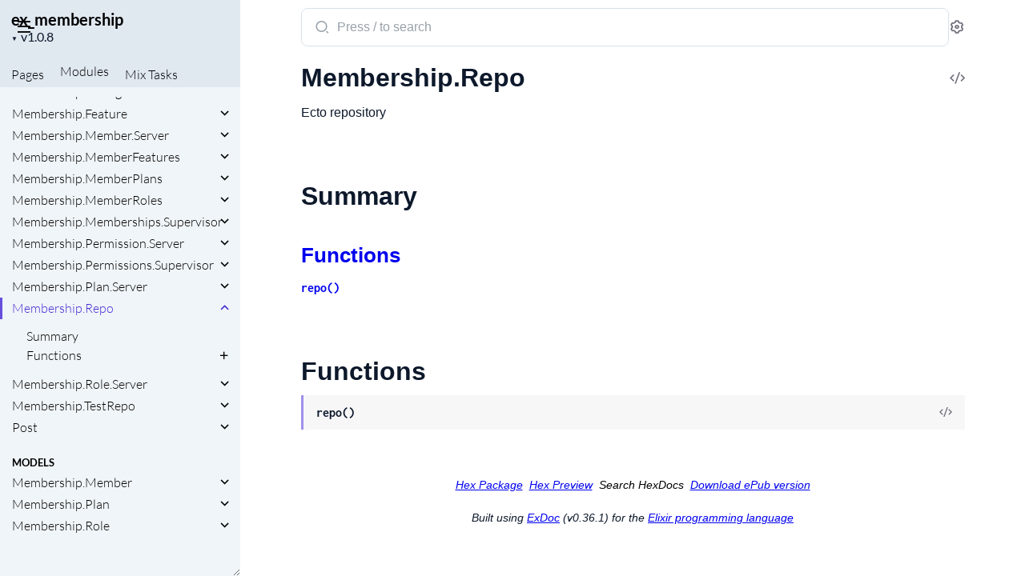

--- FILE ---
content_type: text/html
request_url: https://hexdocs.pm/ex_membership/Membership.Repo.html
body_size: 2211
content:
<!DOCTYPE html>
<html lang="en">
  <head>
    <meta charset="utf-8">
    <meta http-equiv="x-ua-compatible" content="ie=edge">
    <meta name="viewport" content="width=device-width, initial-scale=1.0">
    <meta name="generator" content="ExDoc v0.36.1">
    <meta name="project" content="ex_membership v1.0.8">


    <title>Membership.Repo — ex_membership v1.0.8</title>
    <link rel="stylesheet" href="dist/html-elixir-QYVRUQZX.css" />

    <script src="dist/handlebars.runtime-NWIB6V2M.js"></script>
    <script src="dist/handlebars.templates-K7URE6B4.js"></script>
    <script src="dist/sidebar_items-F0F29AB9.js"></script>
    <script src="docs_config.js"></script>
    <script async src="dist/html-HJ5ACJPS.js"></script>

  <script async defer data-domain="hexdocs.pm" src="https://stats.hexdocs.pm/js/index.js"></script></head>
  <body class="sidebar-closed">
    <script>

      try {
        var settings = JSON.parse(localStorage.getItem('ex_doc:settings') || '{}');

        if (settings.theme === 'dark' ||
           ((settings.theme === 'system' || settings.theme == null) &&
             window.matchMedia('(prefers-color-scheme: dark)').matches)
           ) {
          document.body.classList.add('dark')
        }
      } catch (error) { }
    </script>

<div class="body-wrapper">

<button id="sidebar-menu" class="sidebar-button sidebar-toggle" aria-label="toggle sidebar" aria-controls="sidebar">
  <i class="ri-menu-line ri-lg" title="Collapse/expand sidebar"></i>
</button>

<nav id="sidebar" class="sidebar">

  <div class="sidebar-header">
    <div class="sidebar-projectInfo">

      <div>
        <a href="https://github.com/mithereal/ex_membership" class="sidebar-projectName" translate="no">
ex_membership
        </a>
        <div class="sidebar-projectVersion" translate="no">
          v1.0.8
        </div>
      </div>
    </div>
    <ul id="sidebar-list-nav" class="sidebar-list-nav" role="tablist">
      <li>
        <button id="extras-list-tab-button" role="tab" data-type="extras" aria-controls="extras-tab-panel" aria-selected="true" tabindex="0">
Pages
        </button>
      </li>

        <li>
          <button id="modules-list-tab-button" role="tab" data-type="modules" aria-controls="modules-tab-panel" aria-selected="false" tabindex="-1">
            Modules
          </button>
        </li>


        <li>
          <button id="tasks-list-tab-button" role="tab" data-type="tasks" aria-controls="tasks-tab-panel" aria-selected="false" tabindex="-1">
            <span translate="no">Mix</span> Tasks
          </button>
        </li>

    </ul>
  </div>

  <div id="extras-tab-panel" class="sidebar-tabpanel" role="tabpanel" aria-labelledby="extras-list-tab-button">
    <ul id="extras-full-list" class="full-list"></ul>
  </div>

    <div id="modules-tab-panel" class="sidebar-tabpanel" role="tabpanel" aria-labelledby="modules-list-tab-button" hidden>
      <ul id="modules-full-list" class="full-list"></ul>
    </div>


    <div id="tasks-tab-panel" class="sidebar-tabpanel" role="tabpanel" aria-labelledby="tasks-list-tab-button" hidden>
      <ul id="tasks-full-list" class="full-list"></ul>
    </div>

</nav>

<output role="status" id="toast"></output>

<main class="content page-module" id="main" data-type="modules">
  <div id="content" class="content-inner">
    <div class="top-search">
      <div class="search-settings">
        <form class="search-bar" action="search.html">
          <label class="search-label">
            <span class="sr-only">Search documentation of ex_membership</span>
            <input name="q" type="text" class="search-input" placeholder="Press / to search" autocomplete="off" autocorrect="off" autocapitalize="off" spellcheck="false" />
          </label>
          <button type="submit" class="search-button" aria-label="Submit Search" tabindex="-1">
            <i class="ri-search-2-line ri-lg" aria-hidden="true"></i>
          </button>
          <button type="button" tabindex="-1" class="search-close-button" aria-hidden="true">
            <i class="ri-close-line ri-lg" title="Cancel search"></i>
          </button>
        </form>
        <div class="autocomplete">
        </div>
        <button class="icon-settings display-settings">
          <i class="ri-settings-3-line"></i>
          <span class="sr-only">Settings</span>
        </button>
      </div>
    </div>

<div id="top-content">
  <h1>

      <a href="https://github.com/mithereal/ex_membership/blob/v1.0.8/lib/membership/repo.ex#L1" title="View Source" class="icon-action" rel="help">
        <i class="ri-code-s-slash-line" aria-hidden="true"></i>
        <span class="sr-only">View Source</span>
      </a>

    <span translate="no">Membership.Repo</span> 
    <small class="app-vsn" translate="no">(ex_membership v1.0.8)</small>

  </h1>


    <section id="moduledoc">
<p>Ecto repository</p>
    </section>

</div>

  <section id="summary" class="details-list">
    <h1 class="section-heading">
      <a class="hover-link" href="#summary">
        <i class="ri-link-m" aria-hidden="true"></i>
      </a>
      <span class="text">Summary</span>
    </h1>
<div class="summary-functions summary">
  <h2>
    <a href="#functions">Functions</a>
  </h2>

    <div class="summary-row">
      <div class="summary-signature">
        <a href="#repo/0" data-no-tooltip translate="no">repo()</a>

      </div>

    </div>

</div>

  </section>


  <section id="functions" class="details-list">
    <h1 class="section-heading">
      <a class="hover-link" href="#functions">
        <i class="ri-link-m" aria-hidden="true"></i>
      </a>
      <span class="text">Functions</span>
    </h1>
    <div class="functions-list">
<section class="detail" id="repo/0">

  <div class="detail-header">
    <a href="#repo/0" class="detail-link" data-no-tooltip aria-label="Link to this function">
      <i class="ri-link-m" aria-hidden="true"></i>
    </a>
    <h1 class="signature" translate="no">repo()</h1>

      <a href="https://github.com/mithereal/ex_membership/blob/v1.0.8/lib/membership/repo.ex#L9" class="icon-action" rel="help" aria-label="View Source">
       <i class="ri-code-s-slash-line" aria-hidden="true"></i>
     </a>


  </div>

  <section class="docstring">


  </section>
</section>

    </div>
  </section>

    <footer class="footer">
      <p>

          <span class="line">
            <a href="https://hex.pm/packages/ex_membership/1.0.8" class="footer-hex-package">Hex Package</a>

            <a href="https://preview.hex.pm/preview/ex_membership/1.0.8">Hex Preview</a>

          </span>

        <span class="line">
          <button class="a-main footer-button display-quick-switch" title="Search HexDocs packages">
            Search HexDocs
          </button>

            <a href="ex_membership.epub" title="ePub version">
              Download ePub version
            </a>

        </span>
      </p>

      <p class="built-using">
        Built using
        <a href="https://github.com/elixir-lang/ex_doc" title="ExDoc" target="_blank" rel="help noopener" translate="no">ExDoc</a> (v0.36.1) for the

          <a href="https://elixir-lang.org" title="Elixir" target="_blank" translate="no">Elixir programming language</a>

      </p>

    </footer>
  </div>
</main>
</div>

  </body>
</html>


--- FILE ---
content_type: text/css
request_url: https://hexdocs.pm/ex_membership/dist/html-elixir-QYVRUQZX.css
body_size: 19368
content:
:root{--main: hsl(250, 68%, 69%);--mainDark: hsl(250, 68%, 59%);--mainDarkest: hsl(250, 68%, 49%);--mainLight: hsl(250, 68%, 74%);--mainLightest: hsl(250, 68%, 79%);--searchBarFocusColor: #8E7CE6;--searchBarBorderColor: rgba(142, 124, 230, .25);--linksNoUnderline: var(--mainDark);--linksNoUnderlineVisited: var(--mainDarkest)}body.dark{--linksNoUnderline: var(--mainLightest);--linksNoUnderlineVisited: var(--mainLight)}@font-face{font-family:Lato;font-style:normal;font-display:swap;font-weight:300;src:url(./lato-latin-ext-300-normal-VPGGJKJL.woff2) format("woff2"),url(./lato-all-300-normal-GIV56FBX.woff) format("woff");unicode-range:U+0100-024F,U+0259,U+1E00-1EFF,U+2020,U+20A0-20AB,U+20AD-20CF,U+2113,U+2C60-2C7F,U+A720-A7FF}@font-face{font-family:Lato;font-style:normal;font-display:swap;font-weight:300;src:url(./lato-latin-300-normal-YUMVEFOL.woff2) format("woff2"),url(./lato-all-300-normal-GIV56FBX.woff) format("woff");unicode-range:U+0000-00FF,U+0131,U+0152-0153,U+02BB-02BC,U+02C6,U+02DA,U+02DC,U+2000-206F,U+2074,U+20AC,U+2122,U+2191,U+2193,U+2212,U+2215,U+FEFF,U+FFFD}@font-face{font-family:Lato;font-style:normal;font-display:swap;font-weight:400;src:url(./lato-latin-ext-400-normal-N27NCBWW.woff2) format("woff2"),url(./lato-all-400-normal-MNITWADU.woff) format("woff");unicode-range:U+0100-024F,U+0259,U+1E00-1EFF,U+2020,U+20A0-20AB,U+20AD-20CF,U+2113,U+2C60-2C7F,U+A720-A7FF}@font-face{font-family:Lato;font-style:normal;font-display:swap;font-weight:400;src:url(./lato-latin-400-normal-W7754I4D.woff2) format("woff2"),url(./lato-all-400-normal-MNITWADU.woff) format("woff");unicode-range:U+0000-00FF,U+0131,U+0152-0153,U+02BB-02BC,U+02C6,U+02DA,U+02DC,U+2000-206F,U+2074,U+20AC,U+2122,U+2191,U+2193,U+2212,U+2215,U+FEFF,U+FFFD}@font-face{font-family:Lato;font-style:normal;font-display:swap;font-weight:700;src:url(./lato-latin-ext-700-normal-Q2L5DVMW.woff2) format("woff2"),url(./lato-all-700-normal-XMT5XFBS.woff) format("woff");unicode-range:U+0100-024F,U+0259,U+1E00-1EFF,U+2020,U+20A0-20AB,U+20AD-20CF,U+2113,U+2C60-2C7F,U+A720-A7FF}@font-face{font-family:Lato;font-style:normal;font-display:swap;font-weight:700;src:url(./lato-latin-700-normal-2XVSBPG4.woff2) format("woff2"),url(./lato-all-700-normal-XMT5XFBS.woff) format("woff");unicode-range:U+0000-00FF,U+0131,U+0152-0153,U+02BB-02BC,U+02C6,U+02DA,U+02DC,U+2000-206F,U+2074,U+20AC,U+2122,U+2191,U+2193,U+2212,U+2215,U+FEFF,U+FFFD}@font-face{font-family:Inconsolata;font-style:normal;font-display:swap;font-weight:400;src:url(./inconsolata-vietnamese-400-normal-IGQPHHJH.woff2) format("woff2"),url(./inconsolata-all-400-normal-HMVRHNDU.woff) format("woff");unicode-range:U+0102-0103,U+0110-0111,U+0128-0129,U+0168-0169,U+01A0-01A1,U+01AF-01B0,U+1EA0-1EF9,U+20AB}@font-face{font-family:Inconsolata;font-style:normal;font-display:swap;font-weight:400;src:url(./inconsolata-latin-ext-400-normal-K7HVGTP7.woff2) format("woff2"),url(./inconsolata-all-400-normal-HMVRHNDU.woff) format("woff");unicode-range:U+0100-024F,U+0259,U+1E00-1EFF,U+2020,U+20A0-20AB,U+20AD-20CF,U+2113,U+2C60-2C7F,U+A720-A7FF}@font-face{font-family:Inconsolata;font-style:normal;font-display:swap;font-weight:400;src:url(./inconsolata-latin-400-normal-RGKDDNDD.woff2) format("woff2"),url(./inconsolata-all-400-normal-HMVRHNDU.woff) format("woff");unicode-range:U+0000-00FF,U+0131,U+0152-0153,U+02BB-02BC,U+02C6,U+02DA,U+02DC,U+2000-206F,U+2074,U+20AC,U+2122,U+2191,U+2193,U+2212,U+2215,U+FEFF,U+FFFD}@font-face{font-family:Inconsolata;font-style:normal;font-display:swap;font-weight:700;src:url(./inconsolata-vietnamese-700-normal-LHEGSN35.woff2) format("woff2"),url(./inconsolata-all-700-normal-WFUKXZPS.woff) format("woff");unicode-range:U+0102-0103,U+0110-0111,U+0128-0129,U+0168-0169,U+01A0-01A1,U+01AF-01B0,U+1EA0-1EF9,U+20AB}@font-face{font-family:Inconsolata;font-style:normal;font-display:swap;font-weight:700;src:url(./inconsolata-latin-ext-700-normal-4MPBLFZC.woff2) format("woff2"),url(./inconsolata-all-700-normal-WFUKXZPS.woff) format("woff");unicode-range:U+0100-024F,U+0259,U+1E00-1EFF,U+2020,U+20A0-20AB,U+20AD-20CF,U+2113,U+2C60-2C7F,U+A720-A7FF}@font-face{font-family:Inconsolata;font-style:normal;font-display:swap;font-weight:700;src:url(./inconsolata-latin-700-normal-DTS2D7TO.woff2) format("woff2"),url(./inconsolata-all-700-normal-WFUKXZPS.woff) format("woff");unicode-range:U+0000-00FF,U+0131,U+0152-0153,U+02BB-02BC,U+02C6,U+02DA,U+02DC,U+2000-206F,U+2074,U+20AC,U+2122,U+2191,U+2193,U+2212,U+2215,U+FEFF,U+FFFD}:root{--content-width: 949px;--content-gutter: 60px;--borderRadius: 4px;--navTabBorderWidth: 4px;--defaultFontFamily: -apple-system, BlinkMacSystemFont, Helvetica, Arial, sans-serif, "Apple Color Emoji", "Segoe UI Emoji";--sansFontFamily: "Lato", sans-serif;--monoFontFamily: "Inconsolata", Menlo, Courier, monospace;--baseFontSize: 18px;--baseLineHeight: 1.5em;--gray25: hsl(207, 43%, 98%);--gray50: hsl(207, 43%, 96%);--gray100: hsl(212, 33%, 91%);--gray200: hsl(210, 29%, 88%);--gray300: hsl(210, 26%, 84%);--gray400: hsl(210, 21%, 64%);--gray450: hsl(210, 21%, 49%);--gray500: hsl(210, 21%, 34%);--gray600: hsl(210, 27%, 26%);--gray700: hsl(212, 35%, 17%);--gray750: hsl(214, 46%, 14%);--gray800: hsl(216, 52%, 11%);--gray800-opacity-0: hsla(216, 52%, 11%, 0%);--gray850: hsl(216, 63%, 8%);--gray900: hsl(218, 73%, 4%);--gray900-opacity-50: hsla(218, 73%, 4%, 50%);--gray900-opacity-0: hsla(218, 73%, 4%, 0%);--coldGrayFaint: hsl(240, 5%, 97%);--coldGrayLight: hsl(240, 5%, 88%);--coldGray-lightened-10: hsl(240, 5%, 56%);--coldGray: hsl(240, 5%, 46%);--coldGray-opacity-10: hsla(240, 5%, 46%, 10%);--coldGrayDark: hsl(240, 5%, 28%);--coldGrayDim: hsl(240, 5%, 18%);--yellowLight: hsl(60, 100%, 81%);--yellowDark: hsl(60, 100%, 43%, 62%);--yellow: hsl(60, 100%, 43%);--green-lightened-10: hsl(90, 100%, 45%);--green: hsl(90, 100%, 35%);--white: hsl(0, 0%, 100%);--white-opacity-50: hsla(0, 0%, 100%, 50%);--white-opacity-10: hsla(0, 0%, 100%, 10%);--white-opacity-0: hsla(0, 0%, 100%, 0%);--black: hsl(0, 0%, 0%);--black-opacity-10: hsla(0, 0%, 0%, 10%);--black-opacity-50: hsla(0, 0%, 0%, 50%)}@media screen and (max-width: 768px){:root{--content-width: 100%;--content-gutter: 20px}}:root{--background: var(--white);--contrast: var(--black);--textBody: var(--gray800);--textHeaders: var(--gray900);--textDetailAccent: var(--mainLight);--textDetailBackground: var(--coldGrayFaint);--textFooter: var(--gray700);--links: var(--black);--linksVisited: var(--black);--linksDecoration: var(--gray450);--iconAction: var(--coldGray);--iconActionHover: var(--gray800);--blockquoteBackground: var(--coldGrayFaint);--blockquoteBorder: var(--coldGrayLight);--tableHeadBorder: var(--gray100);--tableBodyBorder: var(--gray50);--warningBackground: hsl( 33, 100%, 97%);--warningHeadingBackground: hsl( 33, 87%, 64%);--warningHeading: var(--black);--errorBackground: hsl( 7, 81%, 96%);--errorHeadingBackground: hsl( 6, 80%, 60%);--errorHeading: var(--white);--infoBackground: hsl(206, 91%, 96%);--infoHeadingBackground: hsl(213, 92%, 62%);--infoHeading: var(--white);--neutralBackground: hsl(212, 29%, 92%);--neutralHeadingBackground: hsl(220, 43%, 11%);--neutralHeading: var(--white);--tipBackground: hsl(142, 31%, 93%);--tipHeadingBackground: hsl(134, 39%, 36%);--tipHeading: var(--white);--fnSpecAttr: var(--coldGray);--fnDeprecated: var(--yellowLight);--blink: var(--yellowLight);--codeBackground: var(--gray25);--codeBorder: var(--gray100);--codeScrollThumb: var(--gray400);--codeScrollBackground: var(--codeBorder);--admCodeBackground: var(--gray25);--admCodeBorder: var(--gray100);--admCodeColor: var(--black);--admInlineCodeColor: var(--black);--admInlineCodeBackground: var(--gray25);--admInlineCodeBorder: var(--gray100);--tabBackground: var(--white);--tabBorder: var(--gray300);--tabBorderTop: var(--gray100);--tab: var(--gray600);--tabShadow: var(--gray25);--bottomActionsBtnBorder: var(--black-opacity-10);--bottomActionsBtnSubheader: var(--mainDark);--modalBackground: var(--white);--settingsInput: var(--gray500);--settingsInputBackground: var(--white);--settingsInputBorder: var(--gray300);--settingsSectionBorder: var(--gray300);--quickSwitchInput: var(--gray500);--quickSwitchContour: var(--coldGray);--success: var(--green);--progressBarColor: var(--gray400);--sidebarAccentMain: var(--black);--sidebarBackground: var(--gray50);--sidebarHeader: var(--gray100);--sidebarMuted: var(--gray800);--sidebarHover: var(--black);--sidebarScrollbarThumb: var(--coldGrayLight);--sidebarScrollbarTrack: var(--sidebarBackground);--sidebarSubheadings: var(--black);--sidebarItem: var(--black);--sidebarInactiveItemBorder: var(--gray500);--sidebarInactiveItemMarker: var(--gray200);--sidebarLanguageAccentBar: var(--mainDark);--sidebarActiveItem: var(--mainDarkest);--searchBarBorder: var(--gray200);--searchAccentMain: var(--gray600);--searchLanguageAccentBar: var(--main);--searchSearch: var(--white);--autocompleteBorder: rgba(3, 9, 19, .1);--autocompletePreview: var(--gray25);--autocompleteHover: var(--grey50, #F0F5F9);--autocompleteBackground: var(--white);--suggestionBorder: var(--gray200);--autocompleteResults: var(--gray600);--autocompleteResultsBold: var(--gray800);--autocompleteSrollbarThumb: var(--gray200);--autocompleteSrollbarTrack: var(--gray50);--autocompleteLabelBack: var(--gray100);--autocompleteLabelFont: var(--gray600)}body.dark{--background: var(--gray900);--contrast: var(--white);--textBody: var(--gray200);--textHeaders: var(--gray100);--textDetailAccent: var(--mainLight);--textDetailBackground: var(--gray700);--textFooter: var(--gray300);--links: var(--gray100);--linksVisited: var(--gray100);--linksDecoration: var(--gray450);--iconAction: var(--coldGray-lightened-10);--iconActionHover: var(--white);--blockquoteBackground: var(--coldGray-opacity-10);--blockquoteBorder: var(--coldGrayDim);--tableHeadBorder: var(--gray600);--tableBodyBorder: var(--gray700);--warningBackground: hsla( 33, 30%, 60%, 10%);--warningHeadingBackground: hsla( 33, 66%, 35%, 80%);--warningHeading: var(--white);--errorBackground: hsla( 7, 30%, 60%, 10%);--errorHeadingBackground: hsla( 6, 70%, 40%, 80%);--errorHeading: var(--white);--infoBackground: hsla(206, 30%, 60%, 10%);--infoHeadingBackground: hsla(213, 55%, 35%, 80%);--infoHeading: var(--white);--neutralBackground: hsl(210, 30%, 60%, 10%);--neutralHeadingBackground: var(--gray600);--neutralHeading: var(--white);--tipBackground: hsla(142, 30%, 60%, 10%);--tipHeadingBackground: hsla(134, 45%, 30%, 80%);--tipHeading: var(--white);--fnSpecAttr: var(--gray400);--fnDeprecated: var(--yellowDark);--blink: var(--gray600);--codeBackground: var(--gray750);--codeBorder: var(--gray600);--codeScrollThumb: var(--gray500);--codeScrollBackground: var(--codeBorder);--admCodeBackground: var(--gray750);--admCodeBorder: var(--gray600);--admCodeColor: var(--gray100);--admInlineCodeColor: var(--gray100);--admInlineCodeBackground: var(--gray750);--admInlineCodeBorder: var(--gray600);--tabBackground: var(--gray900);--tabBorder: var(--gray700);--tabBorderTop: var(--gray700);--tab: var(--white);--tabShadow: var(--black);--bottomActionsBtnBorder: var(--white-opacity-10);--bottomActionsBtnSubheader: var(--mainLight);--modalBackground: var(--gray800);--settingsInput: var(--white);--settingsInputBackground: var(--gray700);--settingsInputBorder: var(--gray700);--settingsSectionBorder: var(--gray700);--quickSwitchInput: var(--gray300);--quickSwitchContour: var(--gray500);--success: var(--green-lightened-10);--progressBarColor: var(--gray400);--sidebarAccentMain: var(--gray50);--sidebarBackground: var(--gray800);--sidebarHeader: var(--gray700);--sidebarMuted: var(--gray300);--sidebarHover: var(--white);--sidebarScrollbarThumb: var(--coldGray);--sidebarScrollbarTrack: var(--sidebarBackground);--sidebarSubheadings: var(--gray400);--sidebarItem: var(--gray200);--sidebarInactiveItemBorder: var(--gray400);--sidebarInactiveItemMarker: var(--gray600);--sidebarLanguageAccentBar: var(--mainLight);--sidebarActiveItem: var(--mainLightest);--searchBarBorder: var(--gray500);--searchAccentMain: var(--gray300);--searchSearch: var(--gray900);--autocompleteBorder: rgba(28,42,60,.75);--autocompletePreview: var(--gray750);--autocompleteHover: var(--gray700);--autocompleteBackground: var(--gray800);--suggestionBorder: var(--gray600);--autocompleteResults: var(--gray200);--autocompleteResultsBold: var(--gray100);--autocompleteSrollbarThumb: var(--gray600);--autocompleteSrollbarTrack: var(--gray850);--autocompleteLabelBack: var(--gray600);--autocompleteLabelFont: rgba(255, 255, 255, .8)}html{line-height:1.15;-webkit-text-size-adjust:100%}body{margin:0}main{display:block}h1{font-size:2em;margin:.67em 0}hr{box-sizing:content-box;height:0;overflow:visible}pre{font-family:monospace,monospace;font-size:1em}a{background-color:transparent}abbr[title]{border-bottom:none;text-decoration:underline;text-decoration:underline dotted}b,strong{font-weight:bolder}code,kbd,samp{font-family:monospace,monospace;font-size:1em}small{font-size:80%}sub,sup{font-size:75%;line-height:0;position:relative;vertical-align:baseline}sub{bottom:-.25em}sup{top:-.5em}img{border-style:none}button,input,optgroup,select,textarea{font-family:inherit;font-size:100%;line-height:1.15;margin:0}button,input{overflow:visible}button,select{text-transform:none}button,[type=button],[type=reset],[type=submit]{-webkit-appearance:button}button::-moz-focus-inner,[type=button]::-moz-focus-inner,[type=reset]::-moz-focus-inner,[type=submit]::-moz-focus-inner{border-style:none;padding:0}button:-moz-focusring,[type=button]:-moz-focusring,[type=reset]:-moz-focusring,[type=submit]:-moz-focusring{outline:1px dotted ButtonText}fieldset{padding:.35em .75em .625em}legend{box-sizing:border-box;color:inherit;display:table;max-width:100%;padding:0;white-space:normal}progress{vertical-align:baseline}textarea{overflow:auto}[type=checkbox],[type=radio]{box-sizing:border-box;padding:0}[type=number]::-webkit-inner-spin-button,[type=number]::-webkit-outer-spin-button{height:auto}[type=search]{-webkit-appearance:textfield;outline-offset:-2px}[type=search]::-webkit-search-decoration{-webkit-appearance:none}::-webkit-file-upload-button{-webkit-appearance:button;font:inherit}details{display:block}summary{display:list-item}template{display:none}[hidden]{display:none}@font-face{font-family:remixicon;src:url(./remixicon-NKANDIL5.woff2) format("woff2");font-display:swap}[class^=ri-],[class*=" ri-"],.remix-icon{font-family:remixicon;font-style:normal;-webkit-font-smoothing:antialiased;-moz-osx-font-smoothing:grayscale}:root{--icon-arrow-up-s: "\ea78";--icon-arrow-down-s: "\ea4e";--icon-arrow-right-s: "\ea6e";--icon-add: "\ea13";--icon-subtract: "\f1af";--icon-error-warning: "\eca1";--icon-information: "\ee59";--icon-alert: "\ea21";--icon-double-quotes-l: "\ec51";--icon-link-m: "\eeaf";--icon-close-line: "\eb99";--icon-code-s-slash-line: "\ebad";--icon-menu-line: "\ef3e";--icon-search-2-line: "\f0cd";--icon-settings-3-line: "\f0e6";--icon-printer-line: "\f029"}.ri-lg{font-size:1.3333em;line-height:.75em;vertical-align:-.0667em}.ri-settings-3-line:before{content:var(--icon-settings-3-line)}.ri-add-line:before{content:var(--icon-add)}.ri-subtract-line:before{content:var(--icon-subtract)}.ri-arrow-up-s-line:before{content:var(--icon-arrow-up-s)}.ri-arrow-down-s-line:before{content:var(--icon-arrow-down-s)}.ri-arrow-right-s-line:before{content:var(--icon-arrow-right-s)}.ri-search-2-line:before{content:var(--icon-search-2-line)}.ri-menu-line:before{content:var(--icon-menu-line)}.ri-close-line:before{content:var(--icon-close-line)}.ri-link-m:before{content:var(--icon-link-m)}.ri-code-s-slash-line:before{content:var(--icon-code-s-slash-line)}.ri-error-warning-line:before{content:var(--icon-error-warning)}.ri-information-line:before{content:var(--icon-information)}.ri-alert-line:before{content:var(--icon-alert)}.ri-double-quotes-l:before{content:var(--icon-double-quotes-l)}.ri-printer-line:before{content:var(--icon-printer-line)}html,body{box-sizing:border-box;height:100%;width:100%}body{--sidebarWidth: 300px;--sidebarMinWidth: 300px;--sidebarTransitionDuration: .3s;background-color:var(--background);color:var(--textBody);font-size:16px;font-family:var(--sansFontFamily);line-height:1.6875em}*,*:before,*:after{box-sizing:inherit}.body-wrapper{display:flex;height:100%}.sidebar{display:flex;flex-direction:column;width:var(--sidebarWidth);min-width:var(--sidebarMinWidth);height:100%;position:fixed;top:0;left:0;z-index:100;resize:horizontal}.sidebar-button{padding:26px 12px 18px 19px;position:fixed;z-index:200;top:0;left:0;will-change:transform}.sidebar-toggle--animated.sidebar-button{transition:transform var(--sidebarTransitionDuration) ease-in-out}.content{width:calc(100% - var(--sidebarWidth));left:var(--sidebarWidth);height:100%;position:absolute}.content .content-inner{max-width:var(--content-width);min-height:100%;margin:0 auto;padding:0 var(--content-gutter) 10px}.content-inner:focus{outline:none}body:is(.sidebar-opening,.sidebar-opened) .sidebar-button{transform:translate(calc(var(--sidebarWidth) - 100%))}body.sidebar-opening-start .sidebar{left:calc(-1 * var(--sidebarWidth))}body.sidebar-opening-start .content{width:100%;left:0}body.sidebar-opening .sidebar{left:0;transition:left var(--sidebarTransitionDuration) ease-in-out}body.sidebar-opening .content{width:calc(100% - var(--sidebarWidth));left:var(--sidebarWidth);transition:all var(--sidebarTransitionDuration) ease-in-out}body.sidebar-closing .sidebar-button{transform:translate(0)}body.sidebar-closing .sidebar{left:calc(-1 * var(--sidebarWidth));transition:left var(--sidebarTransitionDuration) ease-in-out}body.sidebar-closing .content{width:100%;left:0;transition:all var(--sidebarTransitionDuration) ease-in-out}body.sidebar-closed .sidebar{left:calc(-1 * var(--sidebarWidth));display:none}body.sidebar-closed .content{width:100%;left:0}@media screen and (max-width: 768px){.content,body.sidebar-opening .content{left:0;width:100%}body.sidebar-closed .sidebar-button{position:absolute}}.swup-progress-bar{height:2px;background-color:var(--progressBarColor)}.sidebar{--sidebarFontSize: 16px;--sidebarLineHeight: 20px;font-family:var(--sansFontFamily);font-size:var(--sidebarFontSize);font-weight:300;line-height:var(--sidebarLineHeight);background-color:var(--sidebarBackground);color:var(--sidebarAccentMain);overflow:hidden;scrollbar-color:var(--sidebarScrollbarThumb) var(--sidebarScrollbarTrack)}.non-apple-os .sidebar{font-weight:400}.sidebar ul{list-style:none}.sidebar ul li{margin:0;padding:0 10px}.sidebar a{color:var(--sidebarAccentMain);text-decoration:none;transition:color .3s ease-in-out}.sidebar a:hover{color:var(--sidebarHover)}.sidebar .sidebar-header{background-color:var(--sidebarHeader);width:100%}.sidebar .sidebar-projectInfo{display:flex;justify-content:start;align-items:center;gap:16px;margin:12px 16px 12px 14px;max-width:235px}.sidebar .sidebar-projectImage{align-self:flex-end}.sidebar .sidebar-projectImage img{display:block;max-width:48px;max-height:48px}.sidebar .sidebar-projectName{font-weight:700;font-size:20px;line-height:24px;color:var(--sidebarAccentMain);margin:0;padding:0;max-width:230px;word-wrap:break-word}.sidebar .sidebar-projectVersion{display:block;position:relative;margin:0;padding:0;font-size:var(--sidebarFontSize);line-height:var(--sidebarLineHeight);color:var(--sidebarMuted)}.sidebar .sidebar-projectVersionsDropdown{cursor:pointer;position:relative;margin:0;padding:0 0 0 12px;border:none;-webkit-appearance:none;appearance:none;background-color:transparent;color:var(--sidebarMuted);z-index:2}.sidebar .sidebar-projectVersionsDropdown option{color:initial}.sidebar .sidebar-projectVersionsDropdownCaret{position:absolute;left:0;top:2px;z-index:1;font-size:8px;color:var(--sidebarMuted)}.sidebar .sidebar-projectVersionsDropdown::-ms-expand{display:none}.sidebar .sidebar-list-nav{display:flex;margin:0;padding:4px 4px 0}.sidebar .sidebar-list-nav :is(li,li button){text-transform:uppercase;letter-spacing:.02em;font-size:14px;color:var(--sidebarMuted)}.sidebar .sidebar-list-nav li{display:inline-block;padding:0}.sidebar .sidebar-list-nav li button{background:none;border:0;border-radius:0;-webkit-appearance:none;text-align:inherit;color:inherit;font-weight:inherit;cursor:pointer;display:inline-block;line-height:27px;padding:4px 10px 2px;transition:all .15s}.sidebar .sidebar-list-nav li:is(.selected) button{background-color:var(--sidebarBackground);border-top:var(--navTabBorderWidth) solid var(--sidebarLanguageAccentBar)}.sidebar .sidebar-list-nav li:not(.selected) button{border-top:var(--navTabBorderWidth) solid var(--sidebarHeader)}.sidebar .sidebar-list-nav li:is(:hover):not(.selected) button{background-color:var(--sidebarInactiveItemMarker);border-top:var(--navTabBorderWidth) solid var(--sidebarInactiveItemBorder);color:var(--sidebarAccentMain);transition:all .15s}.sidebar .sidebar-tabpanel{flex:1 1 .01%;overflow-y:auto;overscroll-behavior:contain;position:relative;-webkit-overflow-scrolling:touch;margin-top:12px}.sidebar .full-list{margin:0;padding:0 0 20px;position:relative}.sidebar .full-list :is(li,a){overflow:hidden;text-overflow:ellipsis}.sidebar .full-list li{padding:0;margin-right:30px;line-height:27px;white-space:nowrap}.sidebar .full-list li.docs{margin-right:0}.sidebar .full-list li.open>ul{display:block;margin-left:10px}.sidebar .full-list li a.expand+button.icon-expand{appearance:none;background-color:transparent;border:0;padding:0;cursor:pointer;color:inherit;margin-right:10px;font-size:calc(1.2 * var(--sidebarFontSize));line-height:var(--sidebarLineHeight);position:absolute;display:flex;right:0;transform:translateY(calc(-100% - 4px))}.sidebar .full-list li a+button.icon-expand:after{font-family:remixicon;font-style:normal;-webkit-font-smoothing:antialiased;-moz-osx-font-smoothing:grayscale}.sidebar .full-list li a.expand+button.icon-expand:after{content:var(--icon-arrow-down-s)}.sidebar .full-list li.open>a.expand+button.icon-expand:after{content:var(--icon-arrow-up-s)}.sidebar .full-list li.docs>a+button.icon-expand{margin-right:12px;font-size:var(--sidebarFontSize);line-height:var(--sidebarFontSize);transform:translateY(calc(-100% - 5px))}.sidebar .full-list li.docs>a+button.icon-expand:after{content:var(--icon-add)}.sidebar .full-list li.docs.open>a+button.icon-expand:after{content:var(--icon-subtract)}.sidebar .full-list li.nesting-context{font-weight:700;font-size:.9em;line-height:1.8em;color:var(--sidebarSubheadings);margin-top:10px;padding-left:15px}.sidebar .full-list li.group{text-transform:uppercase;font-weight:700;font-size:.8em;margin:1.5em 0 0;line-height:1.8em;color:var(--sidebarSubheadings);padding-left:15px}.sidebar .full-list li a{padding:3px 0 3px 15px;color:var(--sidebarItem)}.sidebar .full-list>li>a{display:block;width:100%;height:27px;line-height:var(--sidebarLineHeight)}.sidebar .full-list li .current-section>a{color:var(--sidebarActiveItem)}.sidebar .full-list li .current-section>a+button.icon-expand{color:var(--sidebarActiveItem)}.sidebar .full-list>li>a:hover{border-left:3px solid var(--sidebarLanguageAccentBar);padding-left:12px}.sidebar .full-list>li.current-page>a{color:var(--sidebarActiveItem);border-left:3px solid var(--sidebarLanguageAccentBar);padding-left:12px}.sidebar .full-list>li.current-page>a:after,.sidebar .full-list>li.current-page{color:var(--sidebarActiveItem)}.sidebar .full-list>li:last-child{margin-bottom:30px}.sidebar .full-list>li.group:first-child{margin-top:0}.sidebar .full-list ul{display:none;margin:10px 0 10px 15px;padding:0}.sidebar .full-list ul li{font-weight:300;line-height:var(--sidebarFontSize);padding:0 8px;margin-right:0;color:var(--sidebarAccentMain)}.non-apple-os .sidebar .full-list ul li{font-weight:400}.sidebar .full-list ul li.current-hash{color:var(--sidebarActiveItem)}.sidebar .full-list ul li.current-hash>a{color:var(--sidebarActiveItem)}.sidebar .full-list ul li.current-hash>a:before,.sidebar .full-list>li>ul>li>a:hover:before{content:"\2022";position:absolute;margin-left:-15px;color:var(--sidebarActiveItem)}.sidebar .full-list ul li a{padding-left:15px;display:block;width:100%;height:24px}.sidebar .full-list ul li ul{display:none;margin:9px 0 9px 20px}.sidebar .full-list ul li ul li{margin-right:0;height:20px;color:var(--sidebarAccentMain)}.sidebar .full-list ul li ul li a{border-left:1px solid var(--sidebarInactiveItemMarker);padding:0 10px;height:20px}.sidebar .full-list ul li ul li.current-hash>a:before{content:none}.sidebar .full-list ul li ul li>a:hover{border-color:var(--sidebarLanguageAccentBar)}.sidebar .full-list ul li ul li.current-hash>a{color:var(--sidebarActiveItem);border-color:var(--sidebarLanguageAccentBar)}.sidebar .full-list ul li ul li.current-hash>a{color:var(--sidebarActiveItem);margin-left:0}.sidebar ::-webkit-scrollbar{width:14px}::-webkit-scrollbar-track{background-color:var(--sidebarBackground)}.sidebar ::-webkit-scrollbar-thumb{background-color:var(--sidebarScrollbarThumb);border-radius:10px;border:3px solid var(--sidebarBackground)}.sidebar-button{cursor:pointer;background-color:transparent;border:none;font-size:var(--sidebarFontSize)}.sidebar-button:hover{color:var(--sidebarHover)}.sidebar-button{color:var(--sidebarAccentMain)}.sidebar-closed .sidebar-button{color:var(--contrast)}@media screen and (max-height: 500px){.sidebar{overflow-y:auto}.sidebar .full-list{overflow:visible}}.top-search{background-color:var(--background);top:0;z-index:99;position:relative;width:100%;padding:10px 0}.search-settings{display:flex;column-gap:12px;align-items:center;width:100%;position:relative}.search-bar{border:1px solid var(--searchBarBorder);border-radius:8px;height:48px;position:relative;width:100%}.top-search .search-bar .search-input{background-color:var(--searchSearch);border:1px solid transparent;border-radius:8px;color:var(--searchAccentMain);position:relative;height:46px;padding:8px 35px 8px 43px;width:100%}.top-search .search-bar .search-input::placeholder{color:var(--searchAccentMain);opacity:.5}.top-search .search-bar .search-input:focus{border:1px solid var(--searchBarFocusColor);border-radius:7px;position:relative;box-shadow:0 4px 20px 0 var(--searchBarBorderColor) inset}.top-search .search-bar .search-label{position:relative}.top-search .search-bar .search-button{font-size:14px;color:var(--searchAccentMain);background-color:transparent;border:none;cursor:pointer;left:11px;opacity:.5;padding:5px 1px 5px 5px;position:absolute;top:60%;transform:translateY(-60%);z-index:99}.top-search .search-bar.selected .search-button,.top-search .search-bar .search-button:hover,.top-search .search-bar .search-button:focus{color:var(--top-searchLanguageAccentBar);opacity:1}.top-search .search-bar .search-close-button{font-size:16px;color:var(--searchAccentMain);background-color:transparent;border:none;cursor:pointer;right:11px;margin:0;opacity:.5;padding:5px 1px 5px 0;position:absolute;transform:scaleY(0);top:calc(50% - 13px);transition:.15s transform ease-out;z-index:99}.top-search .search-bar .search-close-button:hover{opacity:.7}.top-search .search-settings button.icon-settings{display:flex;align-items:center;justify-content:flex-end}.top-search .search-settings .icon-settings{font-size:20px;float:right;color:var(--iconAction);text-decoration:none;border:none;transition:color .3s ease-in-out;background-color:transparent;cursor:pointer;padding:0}.top-search .search-settings .icon-settings:hover{color:var(--iconActionHover)}.top-search .search-settings .icon-settings:visited{color:var(--iconAction)}@media screen and (max-width: 768px){.top-search{padding-left:calc(var(--content-gutter) + 36px);padding-right:var(--content-gutter);margin-left:calc(-1 * var(--content-gutter));margin-right:calc(-1 * var(--content-gutter));width:calc(2 * var(--content-gutter) + 100%)}.search-settings{width:100%;box-sizing:border-box}}body.search-focused .search-bar .search-close-button{transform:scaleY(1);transition:transform .15s ease-out .15s}@media screen and (hover: hover){body.search-focused .top-search{position:sticky!important}body.search-focused.sidebar-closed .sidebar-button{position:fixed!important}}@media screen and (hover: none){body.scroll-sticky .top-search{position:sticky!important}body.scroll-sticky.sidebar-closed .sidebar-button{position:fixed!important}}*:focus,button:focus,[type=button]:focus,[type=reset]:focus,[type=submit]:focus{outline:2px solid var(--main);outline-offset:-2px}*:focus:not(:focus-visible),button:focus:not(:focus-visible),[type=button]:focus:not(:focus-visible),[type=reset]:focus:not(:focus-visible),[type=submit]:focus:not(:focus-visible){outline:0}input[type=text],input[type=number],input[type=date],input[type=datetime],input[type=datetime-local],input[type=email],input[type=month],input[type=number],input[type=password],input[type=search],input[type=tel],input[type=time],input[type=url],input[type=week],textarea{outline:0}.content-inner{font-family:var(--defaultFontFamily);font-size:1em;line-height:1.6875em;position:relative;background-color:var(--background);color:var(--textBody)}.content-inner :is(h1,h2,h3,h4,h5,h6){font-family:var(--sansFontFamily);font-weight:700;line-height:1.5em;word-wrap:break-word;color:var(--textHeaders)}.content-inner h1{font-size:2em;margin:.5em 0}.content-inner h1.signature{margin:0}.content-inner h1.section-heading{margin:1.5em 0 .5em}.content-inner h1 small{font-weight:300}.content-inner h1 .icon-action{font-size:1.2rem;font-weight:400}.content-inner h2{font-size:1.6em;padding-top:1em;margin-bottom:.5em;font-weight:700}.content-inner h3{font-size:1.375em;margin:1em 0 .5em;font-weight:700}.content-inner li+li{margin-top:.25em}.content-inner :is(a,.a-main){color:var(--links);text-decoration:underline;text-decoration-color:var(--linksDecoration);text-decoration-skip-ink:auto}.content-inner :is(a:visited,.a-main:visited){color:var(--linksVisited)}.content-inner .icon-action{float:right;color:var(--iconAction);text-decoration:none;border:none;transition:color .3s ease-in-out;background-color:transparent;cursor:pointer}.content-inner button.icon-action{margin-top:12px}.content-inner .icon-action:hover{color:var(--iconActionHover)}.content-inner .icon-action:visited{color:var(--iconAction)}.content-inner .livebook-badge-container{display:flex}.content-inner a.livebook-badge{display:inline-flex}.content-inner .note{color:var(--iconAction);margin-right:5px;font-size:14px;font-weight:400}.content-inner blockquote,.content-inner section.admonition{border-left:3px solid var(--blockquoteBorder);position:relative;margin:1.5625em 0;padding:0 1.2rem;overflow:auto;background-color:var(--blockquoteBackground);border-radius:var(--borderRadius)}.content-inner blockquote p:last-child,.content-inner section.admonition p:last-child{padding-bottom:1em;margin-bottom:0}.content-inner table{margin:2em 0;border-collapse:collapse}.content-inner th{text-align:left;font-family:var(--sansFontFamily);text-transform:uppercase;font-weight:700;padding-bottom:.5em}.content-inner thead tr{border-bottom:1px solid var(--tableHeadBorder)}.content-inner tbody tr{border-bottom:1px solid var(--tableBodyBorder)}.content-inner tbody tr:last-child{border-bottom:none}.content-inner tr{vertical-align:bottom;height:2.5em}.content-inner :is(td,th){padding:.25em .25em .25em 1em;line-height:2em;vertical-align:top}.content-inner .section-heading{--icon-size: 16px;--icon-spacing: 5px;display:grid;grid-template:1fr / 1fr}@media screen and (max-width: 768px){.content-inner .section-heading{--icon-spacing: 2px}}.content-inner .section-heading>:is(.hover-link,.text){grid-row:1;grid-column:1}.content-inner .section-heading .hover-link{text-decoration:none}.content-inner .section-heading i{font-size:var(--icon-size);color:var(--mainLight);margin-top:.1em;margin-left:calc(-1 * (var(--icon-size) + var(--icon-spacing)));padding-right:var(--icon-spacing);opacity:0}.content-inner :is(blockquote,section.admonition) .section-heading i{display:none}.content-inner .section-heading:is(:hover,:focus,:target) i{opacity:1}.content-inner .app-vsn{display:none!important;font-size:.6em;line-height:1.5em}@media screen and (max-width: 768px){.content-inner .app-vsn{display:block!important}}.content-inner img{max-width:100%}.content-inner strong>code{font-weight:700}.content-inner code{font-family:var(--monoFontFamily);font-style:normal;line-height:24px;font-weight:400}@media screen and (max-width: 768px){.content-inner :is(ol,ul){padding-left:calc(1.5 * var(--content-gutter))}}.content-inner section.admonition{border-radius:10px;border-left:0}.content-inner section.admonition.warning{background-color:var(--warningBackground)}.content-inner section.admonition.error{background-color:var(--errorBackground)}.content-inner section.admonition.info{background-color:var(--infoBackground)}.content-inner section.admonition.neutral{background-color:var(--neutralBackground)}.content-inner section.admonition.tip{background-color:var(--tipBackground)}.content-inner section.admonition>.admonition-title{color:var(--contrast);margin:0 -1.2rem;padding:.7rem 1.2rem .7rem 3.3rem;font-weight:700;font-style:normal}.content-inner section.admonition>.admonition-title:before{color:var(--contrast);position:absolute;left:1rem;font-size:1.8rem;font-family:remixicon;font-style:normal;-webkit-font-smoothing:antialiased;-moz-osx-font-smoothing:grayscale}.content-inner section.admonition>.admonition-title.warning{background-color:var(--warningHeadingBackground);color:var(--warningHeading)}.content-inner section.admonition>.admonition-title.warning:before{content:var(--icon-error-warning);color:var(--warningHeading)}.content-inner section.admonition>.admonition-title.error{background-color:var(--errorHeadingBackground);color:var(--errorHeading)}.content-inner section.admonition>.admonition-title.error:before{content:var(--icon-error-warning);color:var(--errorHeading)}.content-inner section.admonition>.admonition-title.info{background-color:var(--infoHeadingBackground);color:var(--infoHeading)}.content-inner section.admonition>.admonition-title.info:before{content:var(--icon-information);color:var(--infoHeading)}.content-inner section.admonition>.admonition-title.neutral{background-color:var(--neutralHeadingBackground);color:var(--neutralHeading)}.content-inner section.admonition>.admonition-title.neutral:before{content:var(--icon-double-quotes-l);color:var(--neutralHeading)}.content-inner section.admonition>.admonition-title.tip{background-color:var(--tipHeadingBackground);color:var(--tipHeading)}.content-inner section.admonition>.admonition-title.tip:before{content:var(--icon-information);color:var(--tipHeading)}.content-inner section.admonition>.admonition-title code{margin:0 .5ch}.content-inner section.admonition code{background-color:var(--admInlineCodeBackground);border:1px solid var(--admInlineCodeBorder);color:var(--admInlineCodeColor)}.content-inner section.admonition pre code{background-color:var(--admCodeBackground);border:1px solid var(--admCodeBorder);color:var(--admCodeColor)}.content-inner section.admonition>.admonition-title :is(a,a:visited){color:inherit;text-decoration-color:currentColor}@media screen and (max-width: 768px){.content-inner section.admonition{margin-left:calc(-1 * var(--content-gutter));margin-right:calc(-1 * var(--content-gutter));padding-left:var(--content-gutter);padding-right:var(--content-gutter);border-radius:0}.content-inner section.admonition>.admonition-title{margin:0 calc(-1 * var(--content-gutter))}}.content-inner .summary h2{font-weight:700}.content-inner .summary h2 a{text-decoration:none;border:none}.content-inner .summary span.deprecated{color:var(--darkDeprecated);font-weight:400;font-style:italic}.content-inner .summary .summary-row .summary-signature{font-family:var(--monoFontFamily);font-weight:700}.content-inner .summary .summary-row .summary-signature a{text-decoration:none;border:none}.content-inner .summary .summary-row .summary-synopsis{font-family:var(--defaultFontFamily);font-style:italic;padding:0 1.2em;margin:0 0 .5em}.content-inner .summary .summary-row .summary-synopsis p{margin:0;padding:0}.content-inner :is(a.no-underline,pre a){color:var(--linksNoUnderline);text-shadow:none;text-decoration:none;background-image:none}.content-inner :is(a.no-underline,pre a):is(:visited,:active,:focus,:hover){color:var(--linksNoUnderlineVisited)}.content-inner code{background-color:var(--codeBackground);vertical-align:baseline;border-radius:2px;padding:.1em .2em;border:1px solid var(--codeBorder);text-transform:none}.content-inner pre{margin:var(--baseLineHeight) 0}.content-inner pre code{display:block;overflow-x:auto;white-space:inherit;padding:.5em 1em}.content-inner pre code::-webkit-scrollbar{width:.4rem;height:.4rem}.content-inner pre code::-webkit-scrollbar-thumb{border-radius:.25rem;background-color:var(--codeScrollThumb)}.content-inner pre code::-webkit-scrollbar-track{background-color:var(--codeScrollBackground)}.content-inner pre code::-webkit-scrollbar-corner{background-color:var(--codeScrollBackground)}.content-inner pre code.output{margin:0 12px;max-height:400px;overflow:auto}.content-inner pre code.output+.copy-button{margin-right:12px}.content-inner pre code.output:before{content:"Output";display:block;position:absolute;top:-16px;left:12px;padding:2px 4px;font-size:12px;font-family:var(--monoFontFamily);line-height:1;color:var(--textHeaders);background-color:var(--codeBackground);border:1px solid var(--codeBorder);border-bottom:0;border-radius:2px}@media screen and (max-width: 768px){.content-inner>pre,.content-inner section>pre{margin-left:calc(-1 * var(--content-gutter));margin-right:calc(-1 * var(--content-gutter))}.content-inner>pre code,.content-inner section>pre code{padding-left:var(--content-gutter);padding-right:var(--content-gutter);border-radius:0;border-left-width:0;border-right-width:0}}@keyframes blink-background{0%{background-color:var(--textDetailBackground)}to{background-color:var(--blink)}}.content-inner .detail:target .detail-header{animation-duration:.55s;animation-name:blink-background;animation-iteration-count:1;animation-timing-function:ease-in-out}.content-inner .detail-header{margin:2 0 1em;padding:.5em 1em;background-color:var(--textDetailBackground);border-left:3px solid var(--textDetailAccent);font-size:1em;font-family:var(--monoFontFamily);position:relative}.content-inner .detail-header .note{float:right}.content-inner .detail-header .signature{display:inline-block;font-family:var(--monoFontFamily);font-size:1rem;font-weight:700}.content-inner .detail-header:hover a.detail-link,.content-inner .detail-header a.detail-link:focus{opacity:1;text-decoration:none}.content-inner .detail-header a.detail-link{transition:opacity .3s ease-in-out;position:absolute;top:0;left:0;display:block;opacity:0;padding:.6em;line-height:1.5em;margin-left:-2.5em;text-decoration:none;border:none}@media screen and (max-width: 768px){.content-inner .detail-header a.detail-link{margin-left:-30px}}.content-inner .specs pre{font-family:var(--monoFontFamily);font-size:.9em;font-style:normal;line-height:24px;white-space:pre-wrap;margin:0;padding:0}.content-inner .specs .attribute{color:var(--fnSpecAttr)}.content-inner .docstring{margin:1.2em 0 3em 1.2em}@media screen and (max-width: 768px){.content-inner .docstring{margin-left:0}}.content-inner .docstring:is(h2,h3,h4,h5){font-weight:700}.content-inner .docstring h2{font-size:1.1em}.content-inner .docstring h3{font-size:1em}.content-inner .docstring h4{font-size:.95em}.content-inner .docstring h5{font-size:.9em}.content-inner div.deprecated{display:block;padding:9px 15px;background-color:var(--fnDeprecated)}.content-inner .footer{margin:4em auto 1em;text-align:center;font-style:italic;font-size:14px}.content-inner .footer,.content-inner .footer :is(a,.footer-button){color:var(--textFooter)}.content-inner .footer .line{display:inline-block}.content-inner .footer .footer-button{background-color:transparent;border:0;cursor:pointer;font-style:italic;padding:0 4px}.content-inner .footer .footer-hex-package{margin-right:4px}.content-inner .bottom-actions{display:flex;justify-content:space-between;margin-top:4em}.content-inner .bottom-actions .bottom-actions-button{display:flex;text-decoration:none;flex-direction:column;border-radius:var(--borderRadius);border:1px solid var(--bottomActionsBtnBorder);padding:8px 16px;min-width:150px}.content-inner .bottom-actions .bottom-actions-button .subheader{font-size:.8em;color:var(--bottomActionsBtnSubheader);white-space:nowrap}.content-inner .bottom-actions .bottom-actions-button[rel=prev] .subheader{text-align:right}@media screen and (max-width: 768px){.content-inner .bottom-actions{flex-direction:column-reverse}.content-inner .bottom-actions .bottom-actions-item:not(:first-child){margin-bottom:16px}}.page-cheatmd .content-inner{--horizontal-space: 1.5em;--vertical-space: 1em}@media (max-width: 600px){.page-cheatmd .content-inner{--horizontal-space: 1em;--vertical-space: .75em}}.page-cheatmd .content-inner{max-width:1200px}.page-cheatmd .content-inner h1{margin-bottom:var(--vertical-space)}.page-cheatmd .content-inner h2{margin:var(--vertical-space) 0;column-span:all;color:var(--gray700);font-weight:500}.dark .page-cheatmd .content-inner h2{color:var(--gray200)}.page-cheatmd .content-inner h3{color:var(--main);text-decoration-color:var(--main);margin:0 0 1em;font-weight:400}.page-cheatmd .content-inner h3 :is(a,a:visited){color:var(--main);text-decoration-color:var(--main)}.page-cheatmd .content-inner section.h3{min-width:300px;margin:0;padding:0 0 calc(var(--vertical-space) * 2) 0;break-inside:avoid}.page-cheatmd .content-inner h3 .text{overflow:hidden}.page-cheatmd .content-inner h3 .text:after{content:"";margin-left:calc(var(--horizontal-space) / 2);vertical-align:baseline;display:inline-block;width:100%;height:1px;margin-right:-100%;margin-bottom:5px;background-color:var(--codeBorder)}.page-cheatmd .content-inner h4{display:block;margin:0;padding:.25em var(--horizontal-space);font-weight:400;background:var(--gray100);color:#567;border:solid 1px 1px 0 1px var(--gray100)}.dark .page-cheatmd .content-inner h4{background:#192f50;color:var(--textBody);border:1px solid #192f50;border-bottom:0}.page-cheatmd .content-inner .h2 p{margin:0;display:block;background:var(--gray50);padding:var(--vertical-space) var(--horizontal-space)}.dark .page-cheatmd .content-inner .h2 p{background:var(--gray700)}.page-cheatmd .content-inner .h2 p>code{color:#eb5757;border-radius:var(--borderRadius);padding:.2em .4em}.page-cheatmd .content-inner pre code{padding:var(--vertical-space) var(--horizontal-space)}.page-cheatmd .content-inner pre code::-webkit-scrollbar{width:.4rem;height:.6rem}.page-cheatmd .content-inner .h2 pre{margin:0}.page-cheatmd .content-inner .h2 pre+pre{margin-top:-1px}.page-cheatmd .content-inner pre.wrap{white-space:break-spaces}@media screen and (max-width: 768px){.page-cheatmd .content-inner pre code{border-left-width:1px!important;border-right-width:1px!important}}.page-cheatmd .content-inner .h2 table{display:table;box-sizing:border-box;width:100%;border-collapse:collapse;margin:0}.page-cheatmd .content-inner .h2 th{padding:var(--vertical-space) var(--horizontal-space);line-height:inherit;margin-bottom:-1px;vertical-align:middle;border-bottom:1px solid var(--codeBorder)}.page-cheatmd .content-inner .h2 td{padding:var(--vertical-space) var(--horizontal-space);border:0;border-bottom:1px solid var(--codeBorder)}.page-cheatmd .content-inner .h2 tr:first-child{border-top:1px solid var(--codeBorder)}.page-cheatmd .content-inner .h2 td code{color:#eb5757;border-radius:var(--borderRadius);padding:.2em .4em}.page-cheatmd .content-inner .h2 thead{background-color:var(--gray50)}.dark .page-cheatmd .content-inner .h2 thead{background-color:var(--gray700)}.page-cheatmd .content-inner .h2 tbody{background-color:var(--codeBackground)}.page-cheatmd .content-inner .h2 :is(ul,ol){margin:0;padding:0}.page-cheatmd .content-inner .h2 li{list-style-position:inside;padding:.5em var(--horizontal-space);line-height:2em;vertical-align:middle;background-color:var(--codeBackground);border-bottom:1px solid var(--codeBorder);margin-top:0}.page-cheatmd .content-inner .h2 :is(ul,ol)+pre code{border-top:0}.page-cheatmd .content-inner .h2 li>code{color:#eb5757;border-radius:var(--borderRadius);padding:.2em .4em}.page-cheatmd .content-inner section.width-50{display:block;width:50%;margin:0}.page-cheatmd .content-inner section.width-50>section>table{width:100%}.page-cheatmd .content-inner section:is(.col-2,.col-2-left,.col-3){column-gap:40px}.page-cheatmd .content-inner section.col-2{column-count:2;height:auto}.page-cheatmd .content-inner section.col-2-left{display:grid;grid-template-columns:calc(100% / 3) auto}.page-cheatmd .content-inner section.col-2-left>h2{grid-column-end:span 2}.page-cheatmd .content-inner section.col-3{column-count:3;height:auto}.page-cheatmd .content-inner section.list-4>ul{display:flex;flex-wrap:wrap}.page-cheatmd .content-inner section.list-4>ul>li{flex:0 0 25%}.page-cheatmd .content-inner section.list-6>ul{display:flex;flex-wrap:wrap}.page-cheatmd .content-inner section.list-6>ul>li{flex:0 0 calc(100% / 6)}@media screen and (max-width: 1400px){.page-cheatmd .content-inner section.col-3{column-count:2}.page-cheatmd .content-inner section.col-2-left{display:flex;flex-direction:column}}@media screen and (max-width: 1200px){.page-cheatmd .content-inner section:is(.col-2,.col-3){display:flex;flex-direction:column}.page-cheatmd .content-inner section.list-6>ul>li{flex:0 0 25%}}@media screen and (max-width: 1000px){.page-cheatmd .content-inner section:is(.list-4,.list-6)>ul>li{flex:0 0 calc(100% / 3)}}@media screen and (max-width: 600px){.page-cheatmd .content-inner section:is(.list-4,.list-6)>ul>li{flex:0 0 50%}.page-cheatmd .content-inner section.width-50{width:100%}}#search{min-height:200px;position:relative}#search .loading{height:64px;width:64px;position:absolute;top:50%;left:calc(50% - 32px)}#search .loading div{box-sizing:border-box;display:block;position:absolute;width:51px;height:51px;margin:6px;border:6px solid var(--coldGray);border-radius:50%;animation:loading 1.2s cubic-bezier(.5,0,.5,1) infinite;border-color:var(--coldGray) transparent transparent transparent}#search .loading div:nth-child(1){animation-delay:-.45s}#search .loading div:nth-child(2){animation-delay:-.3s}#search .loading div:nth-child(3){animation-delay:-.15s}@keyframes loading{0%{transform:rotate(0)}to{transform:rotate(360deg)}}#search .result{margin:2em 0 2.5em}#search .result p{margin:0}#search .result-id{font-size:1.4em;margin:0}#search .result-id a{text-decoration:none;transition:color .1s ease-in-out;color:var(--links)}#search .result-id a:is(:visited,:active,:focus){color:var(--linksVisited)}#search .result-id a:hover{color:var(--main)}#search :is(.result-id,.result-elem) em{font-style:normal;color:var(--main)}#search .result-id small{font-weight:400}@keyframes keyboard-shortcuts-show{0%{opacity:0}to{opacity:1}}.modal{animation-duration:.15s;animation-name:keyboard-shortcuts-show;animation-iteration-count:1;animation-timing-function:ease-in-out;display:none;background-color:#000000bf;position:fixed;inset:0;z-index:300}.modal.shown{display:block}.modal .modal-contents{margin:75px auto 0;max-width:500px;background-color:var(--modalBackground);border-radius:var(--borderRadius);box-shadow:2px 2px 8px #0003;padding:25px 35px 35px}@media screen and (max-width: 768px){.modal .modal-contents{padding:20px}}.modal .modal-header{display:flex;align-items:start}.modal .modal-title{display:inline-block;flex-grow:1;font-size:1.2rem;font-weight:700;margin-bottom:20px}.modal .modal-title button{border:none;background-color:transparent;color:var(--textHeaders);font-weight:700;margin-right:30px;padding-left:0;text-align:left;transition:color .15s}.modal .modal-title button:hover{color:var(--main);cursor:pointer}.modal .modal-title button.active{color:var(--main)}.modal .modal-close{cursor:pointer;display:block;font-size:1.5rem;margin:-8px -8px 0 0;padding:8px;opacity:.7;background-color:transparent;color:var(--textHeaders);border:none;transition:opacity .15s}.modal .modal-close:hover{opacity:1}#keyboard-shortcuts-content dl.shortcut-row{display:flex;align-items:center;justify-content:space-between;margin:0;padding:6px 0 8px;border-bottom:1px solid var(--settingsSectionBorder)}#keyboard-shortcuts-content dl.shortcut-row:last-of-type{border-bottom-style:none}#keyboard-shortcuts-content dl.shortcut-row:first-child{padding-top:0}#keyboard-shortcuts-content :is(.shortcut-keys,.shortcut-description){display:inline-block}#keyboard-shortcuts-content kbd>kbd{background-color:var(--settingsInputBorder);color:var(--contrast);border-radius:var(--borderRadius);font-family:inherit;font-weight:700;display:inline-block;line-height:1;padding:4px 7px 6px;min-width:26px;text-align:center}#keyboard-shortcuts-content :is(.shortcut-keys,.shortcut-description){margin:0}#quick-switch-modal-body{width:100%;position:relative}#quick-switch-modal-body .ri-search-2-line{position:absolute;left:0;top:0;padding:4px 10px;color:var(--quickSwitchContour);font-weight:700}#quick-switch-modal-body #quick-switch-input{width:100%;padding:8px 6px 8px 38px;border:none;color:var(--quickSwitchInput);background-color:transparent;border-bottom:1px solid var(--quickSwitchContour);box-sizing:border-box;transition:all .12s ease-out}#quick-switch-modal-body #quick-switch-results{margin:0}#quick-switch-modal-body .quick-switch-result{padding:2px 5px;border-bottom:1px dotted var(--quickSwitchContour);transition:all .12s ease-out}#quick-switch-modal-body .quick-switch-result:last-child{border-bottom:none}#quick-switch-modal-body .quick-switch-result:hover{cursor:pointer}#quick-switch-modal-body .quick-switch-result:is(:hover,.selected){border-left:4px solid var(--main);background-color:var(--codeBackground)}.autocomplete{display:none;position:absolute;width:calc(100% - 32px);top:55px}.autocomplete .triangle{width:0;height:0;border-left:12px solid transparent;border-right:12px solid transparent;border-bottom:12px solid var(--autocompleteBackground);position:absolute;top:8px;left:26px;transform:translate(-50%);z-index:100;background-color:transparent}.autocomplete-preview{width:100%;margin:0;height:100%;line-height:20px;background-color:var(--background);font-family:var(--sansFontFamily);border:4px solid var(--autocompleteBorder);padding:12px 16px}.autocomplete-preview div,.autocomplete-preview span{display:none}.autocomplete-preview.loading div{float:left;display:block;border:5px solid var(--autocompleteBorder);border-radius:50%;border-top:5px solid var(--textDetailAccent);width:20px;height:20px;animation:spinner 4s linear infinite}.autocomplete-preview.loading span{color:var(--autocompleteResults);display:inline;margin-left:6px}.autocomplete-preview.loading span:after{color:var(--autocompleteResults);content:"Loading"}@keyframes spinner{0%{transform:rotate(0)}to{transform:rotate(360deg)}}.autocomplete-preview.loading iframe{height:0}.autocomplete-preview iframe{width:100%;height:100%;border:0}.autocomplete-results{list-style:none;margin:0;padding:15px 20px;display:flex;justify-content:space-between;color:var(--autocompleteResults);font-family:var(--sansFontFamily);font-weight:300;font-size:.9rem}.autocomplete-results .bold{color:var(--autocompleteResultsBold);font-weight:400}.autocomplete.shown{display:block}.autocomplete-container{position:absolute;top:15px;width:100%;z-index:200}.autocomplete-suggestions{background-color:var(--autocompleteBackground);border-radius:8px;box-shadow:0 15px 99px 0 var(--autocompleteBorder);overflow-y:auto;max-height:450px;white-space:normal;overflow-x:hidden;overscroll-behavior-y:contain}.autocomplete-suggestions.previewing:has(.selected){max-height:80vh}.autocomplete-suggestions.previewing:has(.selected) .autocomplete-suggestion:not(.selected){display:none}.autocomplete-suggestions.previewing:not(:has(.selected)) .autocomplete-preview{display:none}.autocomplete-suggestions:not(.previewing) .autocomplete-preview{display:none}.autocomplete-suggestion{color:inherit;display:block;padding:12px 20px;text-decoration:none;transition:background-color .3s ease-in-out;border-top:1px solid var(--suggestionBorder);font-size:.9rem}.autocomplete-suggestion:hover,.autocomplete-suggestion.selected{background-color:var(--autocompleteHover)}.autocomplete-suggestion:not(.selected) .autocomplete-preview-indicator{display:none}.autocomplete-preview-indicator{float:right}.autocomplete-preview-indicator button{color:var(--iconAction);display:flex;align-items:center;text-decoration:none;border:1px solid var(--suggestionBorder);border-radius:8px;transition:color .3s ease-in-out;background-color:var(--autocompletePreview);cursor:pointer;padding:4px 8px;font-size:14px}.autocomplete-preview-indicator button:hover{color:var(--iconActionHover);background-color:var(--autocompleteHover)}.autocomplete-preview-indicator button i{margin-right:4px}.autocomplete-suggestions.previewing .autocomplete-preview-indicator-closed{display:none}.autocomplete-suggestions:not(.previewing) .autocomplete-preview-indicator-open{display:none}.autocomplete-suggestion:hover:not(.selected) .autocomplete-preview-indicator-closed{display:block}.autocomplete-suggestion em{font-style:normal;font-weight:700}.autocomplete-suggestion .description{opacity:.6;padding-top:3px}.autocomplete-suggestion .label{background-color:var(--autocompleteLabelBack);opacity:.6;color:var(--autocompleteLabelFont);padding:4px 8px;border-radius:4px;margin-left:5px;text-transform:uppercase;font-family:var(--sansFontFamily);font-size:.7rem}.autocomplete-suggestion .header{margin-right:5px}.autocomplete-suggestion .title,.autocomplete-suggestion .description{overflow:hidden;text-overflow:ellipsis;white-space:nowrap;width:100%}.autocomplete-suggestions a{text-decoration:none!important}.autocomplete-suggestions::-webkit-scrollbar{width:5px;border-radius:7px;flex-shrink:0}.autocomplete-suggestions::-webkit-scrollbar-thumb{background-color:var(--autocompleteSrollbarThumb);border-radius:7px}.autocomplete-suggestions::-webkit-scrollbar-track{background-color:var(--autocompleteSrollbarTrack)}@media screen and (max-width: 1023px){.autocomplete-results .press-return{display:none}}.tooltip{box-shadow:0 0 10px var(--black-opacity-10);max-height:300px;max-width:500px;padding:0;position:absolute;pointer-events:none;margin:0;z-index:99;top:0;left:0;visibility:hidden;transform:translateY(20px);opacity:0;transition:.2s visibility ease-out,.2s transform ease-out,.2s opacity ease-out}.tooltip.tooltip-shown{visibility:visible;transform:translateY(0);opacity:1}.tooltip .tooltip-body{border:1px solid var(--codeBorder)}.tooltip .tooltip-body .signature{min-width:320px;width:100%}.tooltip .tooltip-body .detail-header{border-left:0;margin-bottom:0;margin-top:0}.tooltip .tooltip-body .docstring{background-color:var(--background);padding:1.2em;margin:0;width:498px}.tooltip .tooltip-body .docstring-plain{max-width:498px;width:auto}.tooltip .tooltip-body .version-info{float:right;line-height:1.6rem;font-family:var(--monoFontFamily);font-size:.9rem;font-weight:400;margin-bottom:-6px;opacity:.3;padding-left:.3em}pre{position:relative}pre:hover .copy-button,pre .copy-button:focus{opacity:1}.copy-button{display:flex;opacity:0;position:absolute;top:5px;right:5px;padding:4px;background-color:var(--codeBackground);border:none;cursor:pointer;transition:all .15s;font-family:var(--defaultFontFamily);font-size:14px;line-height:24px;color:currentColor}.copy-button svg{opacity:.5;transition:all .15s}pre .copy-button:hover svg,pre .copy-button:focus-visible svg{opacity:1}.copy-button svg{width:20px}.copy-button.clicked{opacity:1;color:var(--success)}.copy-button.clicked svg{display:none;color:currentColor}#settings-modal-content{margin-top:10px}#settings-modal-content .hidden{display:none}#settings-modal-content .input{box-sizing:border-box;width:80%;padding:8px;font-size:14px;background-color:var(--settingsInputBackground);color:var(--settingsInput);border:1px solid var(--settingsInputBorder);border-radius:8px;transition:border-color .15s}#settings-modal-content .input:focus{border-color:var(--main)}#settings-modal-content .input::placeholder{color:var(--gray400)}#settings-modal-content .switch-button-container{display:flex;align-items:center;justify-content:space-between;border-top:1px solid var(--settingsSectionBorder);padding:10px 0}#settings-modal-content .switch-button-container:first-of-type{border-top-style:none;padding-top:0}#settings-modal-content .switch-button-container>div>span{font-size:18px}#settings-modal-content .switch-button-container>div>p{font-size:14px;font-weight:300;line-height:1.4;margin:0;padding-bottom:6px;padding-right:10px}#settings-modal-content .switch-button{position:relative;display:inline-block;flex-shrink:0;width:40px;height:20px;user-select:none;transition:all .15s}#settings-modal-content .switch-button__checkbox{appearance:none;position:absolute;display:block;width:20px;height:20px;border-radius:1000px;background-color:#91a4b7;border:3px solid #e5edf5;cursor:pointer;transition:all .3s}#settings-modal-content .switch-button__bg{display:block;width:100%;height:100%;border-radius:1000px;background-color:#e5edf5;cursor:pointer;transition:all .3s}#settings-modal-content .switch-button__checkbox:checked{background-color:#fff;border-color:var(--main);transform:translate(100%)}#settings-modal-content .switch-button__checkbox:checked+.switch-button__bg{background-color:var(--main)}#settings-modal-content .switch-button__checkbox:focus{outline:0}#settings-modal-content .switch-button__checkbox:focus+.switch-button__bg{outline:2px solid var(--main);outline-offset:2px}#settings-modal-content .switch-button__checkbox:focus:not(:focus-visible)+.switch-button__bg{outline:0}#settings-modal-content .settings-select{cursor:pointer;position:relative;border:none;background-color:transparent;color:var(--textBody)}#settings-modal-content .settings-select option{color:initial}#toast{opacity:0;position:fixed;z-index:1;left:50%;bottom:1rem;min-width:3rem;margin:0 -1.2rem;padding:.7rem 1.2rem;text-align:center;font-weight:700;border-radius:10px;border:1px solid var(--codeBorder);background-color:var(--codeBackground);color:var(--textBody);transition:opacity .4s ease-in-out,transform .3s ease-out;cursor:default}#toast.show{opacity:1;transform:translateY(-.75rem)}@media (prefers-reduced-motion: reduce){#toast{transition:none}}.sr-only{position:absolute;width:1px;height:1px;padding:0;margin:-1px;overflow:hidden;clip:rect(0,0,0,0);border:0;user-select:none}@media print{.body-wrapper{display:block}.sidebar,.sidebar-button,.top-search{display:none}.content{padding-left:0;overflow:visible;left:0;width:100%}.summary-row{break-inside:avoid}#toast{display:none}.content-inner{padding:0}.content-inner .section-heading a.hover-link,.content-inner button.icon-action,.content-inner a.icon-action,.content-inner .bottom-actions{display:none}.footer p:first-of-type{display:none}.content-inner section.admonition{border:2px solid var(--gray400)}.content-inner section.admonition>.admonition-title{color:var(--textHeaders);border-bottom:2px solid var(--gray400)}.content-inner pre code.makeup{border-color:var(--gray400);white-space:break-spaces;break-inside:avoid}.content-inner blockquote code.inline,.content-inner code.inline{border-color:var(--gray400)}}@media print{.page-cheatmd .content-inner *{background-color:transparent!important;border-color:var(--gray400)!important}.page-cheatmd .content-inner{max-width:100%;width:100%;padding:0;font-size:.7em}.page-cheatmd .content-inner section:is(.col-2,.col-2-left,.col-3){column-gap:30px}.page-cheatmd .content-inner section.col-2{column-count:2}.page-cheatmd .content-inner section.col-2-left{display:grid}.page-cheatmd .content-inner section.col-3{column-count:3}.page-cheatmd .content-inner h1{margin-top:0;margin-bottom:.5em}.page-cheatmd .content-inner h2.section-heading{font-weight:700;margin-top:1em;column-span:all}.page-cheatmd .content-inner section.h2{break-inside:avoid}.page-cheatmd .content-inner h3{font-weight:700;color:var(--mainDark)}.page-cheatmd .content-inner h3:after{height:2px;background-color:var(--gray400)}.page-cheatmd .content-inner section.h3{min-width:300px;break-inside:avoid}.page-cheatmd .content-inner h4{padding:.5em 0;border:none;font-weight:700;color:#000}.page-cheatmd .content-inner .h2 p{padding-left:0;padding-right:0;border:none!important}.page-cheatmd .content-inner code{line-height:1.5em}.page-cheatmd .content-inner .h2 table{font-variant-numeric:tabular-nums;break-inside:avoid}.page-cheatmd .content-inner .h2 :is(th,td){vertical-align:top;padding-left:0;padding-right:0}.page-cheatmd .content-inner .h2 thead{border-style:solid none;border-width:1px}.page-cheatmd .content-inner .h2 tr{border-bottom:none}.page-cheatmd .content-inner .h2 th{font-weight:700}.page-cheatmd .content-inner .h2 li{padding-left:0;padding-right:0;vertical-align:middle;border-bottom:none}.page-cheatmd .content-inner pre:hover button.copy-button,.page-cheatmd .content-inner div.tooltip{display:none}.page-cheatmd .content-inner footer p:not(.built-using){display:none}}code.makeup .unselectable{-webkit-touch-callout:none;-webkit-user-select:none;-khtml-user-select:none;-moz-user-select:none;-ms-user-select:none;user-select:none}.makeup .hll{background-color:#ffc}.makeup .bp{color:#3465a4}.makeup .c,.makeup .c1,.makeup .ch,.makeup .cm,.makeup .cp,.makeup .cpf,.makeup .cs{color:#4d4d4d}.makeup .dl{color:#408200}.makeup .err{color:#a40000;border:#ef2929}.makeup .fm,.makeup .g{color:#4d4d4c}.makeup .gd{color:#a40000}.makeup .ge{color:#4d4d4c;font-style:italic}.makeup .gh{color:navy;font-weight:700}.makeup .gi{color:#00a000}.makeup .go{color:#4d4d4c;font-style:italic}.makeup .gp{color:#4d4d4d}.makeup .gr{color:#ef2929}.makeup .gs{color:#4d4d4c;font-weight:700}.makeup .gt{color:#a40000;font-weight:700}.makeup .gu{color:purple;font-weight:700}.makeup .il{color:#0000cf;font-weight:700}.makeup .k,.makeup .kc,.makeup .kd,.makeup .kn,.makeup .kp,.makeup .kr,.makeup .kt{color:#204a87}.makeup .l{color:#4d4d4c}.makeup .ld{color:#c00}.makeup .m,.makeup .mb,.makeup .mf,.makeup .mh,.makeup .mi,.makeup .mo{color:#2937ab}.makeup .n{color:#4d4d4c}.makeup .na{color:#8a7000}.makeup .nb{color:#204a87}.makeup .nc{color:#0000cf}.makeup .nd{color:#5c35cc;font-weight:700}.makeup .ne{color:#c00;font-weight:700}.makeup .nf{color:#b65800}.makeup .ni{color:#bc5400}.makeup .nl{color:#b65800}.makeup .nn{color:#4d4d4c}.makeup .no{color:#a06600}.makeup .nt{color:#204a87;font-weight:700}.makeup .nv,.makeup .nx{color:#4d4d4c}.makeup .o{color:#bc5400}.makeup .ow{color:#204a87}.makeup .p,.makeup .py{color:#4d4d4c}.makeup .s,.makeup .s1,.makeup .s2,.makeup .sa,.makeup .sb,.makeup .sc{color:#408200}.makeup .sd{color:#8f5902;font-style:italic}.makeup .se{color:#204a87}.makeup .sh{color:#408200}.makeup .si{color:#204a87}.makeup .sr{color:#c00}.makeup .ss{color:#a06600}.makeup .sx{color:#408200}.makeup .vc,.makeup .vg,.makeup .vi,.makeup .vm,.makeup .x{color:#4d4d4c}.dark .makeup{color:#dce1e6}.dark .makeup .hll{background-color:#49483e}.dark .makeup .bp{color:#dce1e6}.dark .makeup .c,.dark .makeup .c1,.dark .makeup .ch,.dark .makeup .cm,.dark .makeup .cp,.dark .makeup .cpf,.dark .makeup .cs{color:#969386}.dark .makeup .dl{color:#e6db74}.dark .makeup .err{color:#960050;background-color:#1e0010}.dark .makeup .fm{color:#a6e22e}.dark .makeup .gd{color:#ff5385}.dark .makeup .ge{font-style:italic}.dark .makeup .gi{color:#a6e22e}.dark .makeup .gp{color:#969386}.dark .makeup .gs{font-weight:700}.dark .makeup .gu{color:#969386}.dark .makeup .gt{color:#ff5385;font-weight:700}.dark .makeup .il{color:#ae81ff}.dark .makeup .k,.dark .makeup .kc,.dark .makeup .kd{color:#66d9ef}.dark .makeup .kn{color:#ff5385}.dark .makeup .kp,.dark .makeup .kr,.dark .makeup .kt{color:#66d9ef}.dark .makeup .l,.dark .makeup .ld,.dark .makeup .m,.dark .makeup .mb,.dark .makeup .mf,.dark .makeup .mh,.dark .makeup .mi,.dark .makeup .mo{color:#ae81ff}.dark .makeup .n{color:#dce1e6}.dark .makeup .na{color:#a6e22e}.dark .makeup .nb{color:#dce1e6}.dark .makeup .nc,.dark .makeup .nd,.dark .makeup .ne,.dark .makeup .nf{color:#a6e22e}.dark .makeup .ni,.dark .makeup .nl,.dark .makeup .nn{color:#dce1e6}.dark .makeup .no{color:#66d9ef}.dark .makeup .nt{color:#ff5385}.dark .makeup .nv{color:#dce1e6}.dark .makeup .nx{color:#a6e22e}.dark .makeup .o,.dark .makeup .ow{color:#ff5385}.dark .makeup .p,.dark .makeup .py{color:#dce1e6}.dark .makeup .s,.dark .makeup .s1,.dark .makeup .s2,.dark .makeup .sa,.dark .makeup .sb,.dark .makeup .sc,.dark .makeup .sd{color:#e6db74}.dark .makeup .se{color:#ae81ff}.dark .makeup .sh,.dark .makeup .si,.dark .makeup .sr,.dark .makeup .ss,.dark .makeup .sx{color:#e6db74}.dark .makeup .vc,.dark .makeup .vg,.dark .makeup .vi,.dark .makeup .vm{color:#dce1e6}.tabset{--borderWidth: 1px;--tabsetPadding: var(--baseLineHeight);margin:var(--baseLineHeight) 0}.tabset-tablist{display:flex;overflow-x:auto}.tabset-tab{padding:.6rem var(--tabsetPadding);min-height:46px;font-family:var(--sansFontFamily);background-color:var(--tabBackground);color:var(--tab);border:var(--borderWidth) solid var(--tabBorder);margin-right:calc(-1 * var(--borderWidth));border-top-width:4px;border-top-color:var(--tabBorderTop);border-radius:0;border-top-left-radius:var(--borderRadius);border-top-right-radius:var(--borderRadius);box-shadow:0 -3px 4px var(--tabShadow) inset;cursor:pointer}.tabset-tab[aria-selected=true]{border-bottom-color:var(--tabBackground);border-top-color:var(--mainLight);box-shadow:none}.tabset-tab[aria-selected=true]:focus-visible{background-color:var(--mainLight);border-color:var(--mainLight);color:var(--white)}.tabset-panel{padding:0 var(--tabsetPadding);border:var(--borderWidth) solid var(--tabBorder);margin-top:calc(-1 * var(--borderWidth));border-bottom-left-radius:var(--borderRadius);border-bottom-right-radius:var(--borderRadius)}@media screen and (max-width: 768px){.tabset{--tabsetPadding: calc(var(--baseLineHeight) / 2)}.tabset-panel{padding-top:calc(var(--tabsetPadding) / 2);padding-bottom:calc(var(--tabsetPadding) / 2)}.tabset-panel pre,.tabset-panel blockquote,.tabset-panel section.admonition{margin-left:calc(-1 * var(--tabsetPadding))!important;margin-right:calc(-1 * var(--tabsetPadding))!important}.tabset-panel>pre code{border-left-width:0;border-right-width:0}}body.preview{--sidebarWidth: 0px;overflow:hidden}body.preview .content{height:auto}body.preview .content-inner{padding:0}body.preview .sidebar,body.preview #sidebar-menu,body.preview .hover-link,body.preview .detail-link{display:none}body.preview :is(h1,h2,h3):first-of-type{margin-top:0}body:not(.dark) .content-inner img[src*="#gh-dark-mode-only"],body.dark .content-inner img[src*="#gh-light-mode-only"]{display:none}
/*! Bundled license information:

normalize.css/normalize.css:
  (*! normalize.css v8.0.1 | MIT License | github.com/necolas/normalize.css *)
*/


--- FILE ---
content_type: text/javascript
request_url: https://hexdocs.pm/ex_membership/dist/html-HJ5ACJPS.js
body_size: 43023
content:
(()=>{var qi=Object.create;var Xt=Object.defineProperty;var ji=Object.getOwnPropertyDescriptor;var zi=Object.getOwnPropertyNames;var Wi=Object.getPrototypeOf,Gi=Object.prototype.hasOwnProperty;var Zt=(e,t)=>()=>(t||e((t={exports:{}}).exports,t),t.exports);var Ki=(e,t,n,i)=>{if(t&&typeof t=="object"||typeof t=="function")for(let r of zi(t))!Gi.call(e,r)&&r!==n&&Xt(e,r,{get:()=>t[r],enumerable:!(i=ji(t,r))||i.enumerable});return e};var en=(e,t,n)=>(n=e!=null?qi(Wi(e)):{},Ki(t||!e||!e.__esModule?Xt(n,"default",{value:e,enumerable:!0}):n,e));var mn=Zt((ya,pn)=>{var fn="Expected a function",dn=NaN,mr="[object Symbol]",gr=/^\s+|\s+$/g,vr=/^[-+]0x[0-9a-f]+$/i,yr=/^0b[01]+$/i,wr=/^0o[0-7]+$/i,br=parseInt,Sr=typeof global=="object"&&global&&global.Object===Object&&global,Er=typeof self=="object"&&self&&self.Object===Object&&self,xr=Sr||Er||Function("return this")(),Tr=Object.prototype,Lr=Tr.toString,kr=Math.max,Or=Math.min,tt=function(){return xr.Date.now()};function Ar(e,t,n){var i,r,s,o,a,c,l=0,u=!1,h=!1,f=!0;if(typeof e!="function")throw new TypeError(fn);t=hn(t)||0,Le(n)&&(u=!!n.leading,h="maxWait"in n,s=h?kr(hn(n.maxWait)||0,t):s,f="trailing"in n?!!n.trailing:f);function v(E){var _=i,F=r;return i=r=void 0,l=E,o=e.apply(F,_),o}function w(E){return l=E,a=setTimeout(p,t),u?v(E):o}function b(E){var _=E-c,F=E-l,z=t-_;return h?Or(z,s-F):z}function g(E){var _=E-c,F=E-l;return c===void 0||_>=t||_<0||h&&F>=s}function p(){var E=tt();if(g(E))return x(E);a=setTimeout(p,b(E))}function x(E){return a=void 0,f&&i?v(E):(i=r=void 0,o)}function A(){a!==void 0&&clearTimeout(a),l=0,i=c=r=a=void 0}function Q(){return a===void 0?o:x(tt())}function B(){var E=tt(),_=g(E);if(i=arguments,r=this,c=E,_){if(a===void 0)return w(c);if(h)return a=setTimeout(p,t),v(c)}return a===void 0&&(a=setTimeout(p,t)),o}return B.cancel=A,B.flush=Q,B}function Pr(e,t,n){var i=!0,r=!0;if(typeof e!="function")throw new TypeError(fn);return Le(n)&&(i="leading"in n?!!n.leading:i,r="trailing"in n?!!n.trailing:r),Ar(e,t,{leading:i,maxWait:t,trailing:r})}function Le(e){var t=typeof e;return!!e&&(t=="object"||t=="function")}function Cr(e){return!!e&&typeof e=="object"}function Ir(e){return typeof e=="symbol"||Cr(e)&&Lr.call(e)==mr}function hn(e){if(typeof e=="number")return e;if(Ir(e))return dn;if(Le(e)){var t=typeof e.valueOf=="function"?e.valueOf():e;e=Le(t)?t+"":t}if(typeof e!="string")return e===0?e:+e;e=e.replace(gr,"");var n=yr.test(e);return n||wr.test(e)?br(e.slice(2),n?2:8):vr.test(e)?dn:+e}pn.exports=Pr});var Yn=Zt((Gn,Kn)=>{(function(){var e=function(t){var n=new e.Builder;return n.pipeline.add(e.trimmer,e.stopWordFilter,e.stemmer),n.searchPipeline.add(e.stemmer),t.call(n,n),n.build()};e.version="2.3.9";e.utils={},e.utils.warn=function(t){return function(n){t.console&&console.warn&&console.warn(n)}}(this),e.utils.asString=function(t){return t==null?"":t.toString()},e.utils.clone=function(t){if(t==null)return t;for(var n=Object.create(null),i=Object.keys(t),r=0;r<i.length;r++){var s=i[r],o=t[s];if(Array.isArray(o)){n[s]=o.slice();continue}if(typeof o=="string"||typeof o=="number"||typeof o=="boolean"){n[s]=o;continue}throw new TypeError("clone is not deep and does not support nested objects")}return n},e.FieldRef=function(t,n,i){this.docRef=t,this.fieldName=n,this._stringValue=i},e.FieldRef.joiner="/",e.FieldRef.fromString=function(t){var n=t.indexOf(e.FieldRef.joiner);if(n===-1)throw"malformed field ref string";var i=t.slice(0,n),r=t.slice(n+1);return new e.FieldRef(r,i,t)},e.FieldRef.prototype.toString=function(){return this._stringValue==null&&(this._stringValue=this.fieldName+e.FieldRef.joiner+this.docRef),this._stringValue};e.Set=function(t){if(this.elements=Object.create(null),t){this.length=t.length;for(var n=0;n<this.length;n++)this.elements[t[n]]=!0}else this.length=0},e.Set.complete={intersect:function(t){return t},union:function(){return this},contains:function(){return!0}},e.Set.empty={intersect:function(){return this},union:function(t){return t},contains:function(){return!1}},e.Set.prototype.contains=function(t){return!!this.elements[t]},e.Set.prototype.intersect=function(t){var n,i,r,s=[];if(t===e.Set.complete)return this;if(t===e.Set.empty)return t;this.length<t.length?(n=this,i=t):(n=t,i=this),r=Object.keys(n.elements);for(var o=0;o<r.length;o++){var a=r[o];a in i.elements&&s.push(a)}return new e.Set(s)},e.Set.prototype.union=function(t){return t===e.Set.complete?e.Set.complete:t===e.Set.empty?this:new e.Set(Object.keys(this.elements).concat(Object.keys(t.elements)))},e.idf=function(t,n){var i=0;for(var r in t)r!="_index"&&(i+=Object.keys(t[r]).length);var s=(n-i+.5)/(i+.5);return Math.log(1+Math.abs(s))},e.Token=function(t,n){this.str=t||"",this.metadata=n||{}},e.Token.prototype.toString=function(){return this.str},e.Token.prototype.update=function(t){return this.str=t(this.str,this.metadata),this},e.Token.prototype.clone=function(t){return t=t||function(n){return n},new e.Token(t(this.str,this.metadata),this.metadata)};e.tokenizer=function(t,n){if(t==null||t==null)return[];if(Array.isArray(t))return t.map(function(h){return new e.Token(e.utils.asString(h).toLowerCase(),e.utils.clone(n))});for(var i=t.toString().toLowerCase(),r=i.length,s=[],o=0,a=0;o<=r;o++){var c=i.charAt(o),l=o-a;if(c.match(e.tokenizer.separator)||o==r){if(l>0){var u=e.utils.clone(n)||{};u.position=[a,l],u.index=s.length,s.push(new e.Token(i.slice(a,o),u))}a=o+1}}return s},e.tokenizer.separator=/[\s\-]+/;e.Pipeline=function(){this._stack=[]},e.Pipeline.registeredFunctions=Object.create(null),e.Pipeline.registerFunction=function(t,n){n in this.registeredFunctions&&e.utils.warn("Overwriting existing registered function: "+n),t.label=n,e.Pipeline.registeredFunctions[t.label]=t},e.Pipeline.warnIfFunctionNotRegistered=function(t){var n=t.label&&t.label in this.registeredFunctions;n||e.utils.warn(`Function is not registered with pipeline. This may cause problems when serialising the index.
`,t)},e.Pipeline.load=function(t){var n=new e.Pipeline;return t.forEach(function(i){var r=e.Pipeline.registeredFunctions[i];if(r)n.add(r);else throw new Error("Cannot load unregistered function: "+i)}),n},e.Pipeline.prototype.add=function(){var t=Array.prototype.slice.call(arguments);t.forEach(function(n){e.Pipeline.warnIfFunctionNotRegistered(n),this._stack.push(n)},this)},e.Pipeline.prototype.after=function(t,n){e.Pipeline.warnIfFunctionNotRegistered(n);var i=this._stack.indexOf(t);if(i==-1)throw new Error("Cannot find existingFn");i=i+1,this._stack.splice(i,0,n)},e.Pipeline.prototype.before=function(t,n){e.Pipeline.warnIfFunctionNotRegistered(n);var i=this._stack.indexOf(t);if(i==-1)throw new Error("Cannot find existingFn");this._stack.splice(i,0,n)},e.Pipeline.prototype.remove=function(t){var n=this._stack.indexOf(t);n!=-1&&this._stack.splice(n,1)},e.Pipeline.prototype.run=function(t){for(var n=this._stack.length,i=0;i<n;i++){for(var r=this._stack[i],s=[],o=0;o<t.length;o++){var a=r(t[o],o,t);if(!(a==null||a===""))if(Array.isArray(a))for(var c=0;c<a.length;c++)s.push(a[c]);else s.push(a)}t=s}return t},e.Pipeline.prototype.runString=function(t,n){var i=new e.Token(t,n);return this.run([i]).map(function(r){return r.toString()})},e.Pipeline.prototype.reset=function(){this._stack=[]},e.Pipeline.prototype.toJSON=function(){return this._stack.map(function(t){return e.Pipeline.warnIfFunctionNotRegistered(t),t.label})};e.Vector=function(t){this._magnitude=0,this.elements=t||[]},e.Vector.prototype.positionForIndex=function(t){if(this.elements.length==0)return 0;for(var n=0,i=this.elements.length/2,r=i-n,s=Math.floor(r/2),o=this.elements[s*2];r>1&&(o<t&&(n=s),o>t&&(i=s),o!=t);)r=i-n,s=n+Math.floor(r/2),o=this.elements[s*2];if(o==t||o>t)return s*2;if(o<t)return(s+1)*2},e.Vector.prototype.insert=function(t,n){this.upsert(t,n,function(){throw"duplicate index"})},e.Vector.prototype.upsert=function(t,n,i){this._magnitude=0;var r=this.positionForIndex(t);this.elements[r]==t?this.elements[r+1]=i(this.elements[r+1],n):this.elements.splice(r,0,t,n)},e.Vector.prototype.magnitude=function(){if(this._magnitude)return this._magnitude;for(var t=0,n=this.elements.length,i=1;i<n;i+=2){var r=this.elements[i];t+=r*r}return this._magnitude=Math.sqrt(t)},e.Vector.prototype.dot=function(t){for(var n=0,i=this.elements,r=t.elements,s=i.length,o=r.length,a=0,c=0,l=0,u=0;l<s&&u<o;)a=i[l],c=r[u],a<c?l+=2:a>c?u+=2:a==c&&(n+=i[l+1]*r[u+1],l+=2,u+=2);return n},e.Vector.prototype.similarity=function(t){return this.dot(t)/this.magnitude()||0},e.Vector.prototype.toArray=function(){for(var t=new Array(this.elements.length/2),n=1,i=0;n<this.elements.length;n+=2,i++)t[i]=this.elements[n];return t},e.Vector.prototype.toJSON=function(){return this.elements};e.stemmer=function(){var t={ational:"ate",tional:"tion",enci:"ence",anci:"ance",izer:"ize",bli:"ble",alli:"al",entli:"ent",eli:"e",ousli:"ous",ization:"ize",ation:"ate",ator:"ate",alism:"al",iveness:"ive",fulness:"ful",ousness:"ous",aliti:"al",iviti:"ive",biliti:"ble",logi:"log"},n={icate:"ic",ative:"",alize:"al",iciti:"ic",ical:"ic",ful:"",ness:""},i="[^aeiou]",r="[aeiouy]",s=i+"[^aeiouy]*",o=r+"[aeiou]*",a="^("+s+")?"+o+s,c="^("+s+")?"+o+s+"("+o+")?$",l="^("+s+")?"+o+s+o+s,u="^("+s+")?"+r,h=new RegExp(a),f=new RegExp(l),v=new RegExp(c),w=new RegExp(u),b=/^(.+?)(ss|i)es$/,g=/^(.+?)([^s])s$/,p=/^(.+?)eed$/,x=/^(.+?)(ed|ing)$/,A=/.$/,Q=/(at|bl|iz)$/,B=new RegExp("([^aeiouylsz])\\1$"),E=new RegExp("^"+s+r+"[^aeiouwxy]$"),_=/^(.+?[^aeiou])y$/,F=/^(.+?)(ational|tional|enci|anci|izer|bli|alli|entli|eli|ousli|ization|ation|ator|alism|iveness|fulness|ousness|aliti|iviti|biliti|logi)$/,z=/^(.+?)(icate|ative|alize|iciti|ical|ful|ness)$/,ue=/^(.+?)(al|ance|ence|er|ic|able|ible|ant|ement|ment|ent|ou|ism|ate|iti|ous|ive|ize)$/,we=/^(.+?)(s|t)(ion)$/,W=/^(.+?)e$/,be=/ll$/,Se=new RegExp("^"+s+r+"[^aeiouwxy]$"),de=function(m){var S,G,H,y,T,K,ne;if(m.length<3)return m;if(H=m.substr(0,1),H=="y"&&(m=H.toUpperCase()+m.substr(1)),y=b,T=g,y.test(m)?m=m.replace(y,"$1$2"):T.test(m)&&(m=m.replace(T,"$1$2")),y=p,T=x,y.test(m)){var L=y.exec(m);y=h,y.test(L[1])&&(y=A,m=m.replace(y,""))}else if(T.test(m)){var L=T.exec(m);S=L[1],T=w,T.test(S)&&(m=S,T=Q,K=B,ne=E,T.test(m)?m=m+"e":K.test(m)?(y=A,m=m.replace(y,"")):ne.test(m)&&(m=m+"e"))}if(y=_,y.test(m)){var L=y.exec(m);S=L[1],m=S+"i"}if(y=F,y.test(m)){var L=y.exec(m);S=L[1],G=L[2],y=h,y.test(S)&&(m=S+t[G])}if(y=z,y.test(m)){var L=y.exec(m);S=L[1],G=L[2],y=h,y.test(S)&&(m=S+n[G])}if(y=ue,T=we,y.test(m)){var L=y.exec(m);S=L[1],y=f,y.test(S)&&(m=S)}else if(T.test(m)){var L=T.exec(m);S=L[1]+L[2],T=f,T.test(S)&&(m=S)}if(y=W,y.test(m)){var L=y.exec(m);S=L[1],y=f,T=v,K=Se,(y.test(S)||T.test(S)&&!K.test(S))&&(m=S)}return y=be,T=f,y.test(m)&&T.test(m)&&(y=A,m=m.replace(y,"")),H=="y"&&(m=H.toLowerCase()+m.substr(1)),m};return function(te){return te.update(de)}}(),e.Pipeline.registerFunction(e.stemmer,"stemmer");e.generateStopWordFilter=function(t){var n=t.reduce(function(i,r){return i[r]=r,i},{});return function(i){if(i&&n[i.toString()]!==i.toString())return i}},e.stopWordFilter=e.generateStopWordFilter(["a","able","about","across","after","all","almost","also","am","among","an","and","any","are","as","at","be","because","been","but","by","can","cannot","could","dear","did","do","does","either","else","ever","every","for","from","get","got","had","has","have","he","her","hers","him","his","how","however","i","if","in","into","is","it","its","just","least","let","like","likely","may","me","might","most","must","my","neither","no","nor","not","of","off","often","on","only","or","other","our","own","rather","said","say","says","she","should","since","so","some","than","that","the","their","them","then","there","these","they","this","tis","to","too","twas","us","wants","was","we","were","what","when","where","which","while","who","whom","why","will","with","would","yet","you","your"]),e.Pipeline.registerFunction(e.stopWordFilter,"stopWordFilter");e.trimmer=function(t){return t.update(function(n){return n.replace(/^\W+/,"").replace(/\W+$/,"")})},e.Pipeline.registerFunction(e.trimmer,"trimmer");e.TokenSet=function(){this.final=!1,this.edges={},this.id=e.TokenSet._nextId,e.TokenSet._nextId+=1},e.TokenSet._nextId=1,e.TokenSet.fromArray=function(t){for(var n=new e.TokenSet.Builder,i=0,r=t.length;i<r;i++)n.insert(t[i]);return n.finish(),n.root},e.TokenSet.fromClause=function(t){return"editDistance"in t?e.TokenSet.fromFuzzyString(t.term,t.editDistance):e.TokenSet.fromString(t.term)},e.TokenSet.fromFuzzyString=function(t,n){for(var i=new e.TokenSet,r=[{node:i,editsRemaining:n,str:t}];r.length;){var s=r.pop();if(s.str.length>0){var o=s.str.charAt(0),a;o in s.node.edges?a=s.node.edges[o]:(a=new e.TokenSet,s.node.edges[o]=a),s.str.length==1&&(a.final=!0),r.push({node:a,editsRemaining:s.editsRemaining,str:s.str.slice(1)})}if(s.editsRemaining!=0){if("*"in s.node.edges)var c=s.node.edges["*"];else{var c=new e.TokenSet;s.node.edges["*"]=c}if(s.str.length==0&&(c.final=!0),r.push({node:c,editsRemaining:s.editsRemaining-1,str:s.str}),s.str.length>1&&r.push({node:s.node,editsRemaining:s.editsRemaining-1,str:s.str.slice(1)}),s.str.length==1&&(s.node.final=!0),s.str.length>=1){if("*"in s.node.edges)var l=s.node.edges["*"];else{var l=new e.TokenSet;s.node.edges["*"]=l}s.str.length==1&&(l.final=!0),r.push({node:l,editsRemaining:s.editsRemaining-1,str:s.str.slice(1)})}if(s.str.length>1){var u=s.str.charAt(0),h=s.str.charAt(1),f;h in s.node.edges?f=s.node.edges[h]:(f=new e.TokenSet,s.node.edges[h]=f),s.str.length==1&&(f.final=!0),r.push({node:f,editsRemaining:s.editsRemaining-1,str:u+s.str.slice(2)})}}}return i},e.TokenSet.fromString=function(t){for(var n=new e.TokenSet,i=n,r=0,s=t.length;r<s;r++){var o=t[r],a=r==s-1;if(o=="*")n.edges[o]=n,n.final=a;else{var c=new e.TokenSet;c.final=a,n.edges[o]=c,n=c}}return i},e.TokenSet.prototype.toArray=function(){for(var t=[],n=[{prefix:"",node:this}];n.length;){var i=n.pop(),r=Object.keys(i.node.edges),s=r.length;i.node.final&&(i.prefix.charAt(0),t.push(i.prefix));for(var o=0;o<s;o++){var a=r[o];n.push({prefix:i.prefix.concat(a),node:i.node.edges[a]})}}return t},e.TokenSet.prototype.toString=function(){if(this._str)return this._str;for(var t=this.final?"1":"0",n=Object.keys(this.edges).sort(),i=n.length,r=0;r<i;r++){var s=n[r],o=this.edges[s];t=t+s+o.id}return t},e.TokenSet.prototype.intersect=function(t){for(var n=new e.TokenSet,i=void 0,r=[{qNode:t,output:n,node:this}];r.length;){i=r.pop();for(var s=Object.keys(i.qNode.edges),o=s.length,a=Object.keys(i.node.edges),c=a.length,l=0;l<o;l++)for(var u=s[l],h=0;h<c;h++){var f=a[h];if(f==u||u=="*"){var v=i.node.edges[f],w=i.qNode.edges[u],b=v.final&&w.final,g=void 0;f in i.output.edges?(g=i.output.edges[f],g.final=g.final||b):(g=new e.TokenSet,g.final=b,i.output.edges[f]=g),r.push({qNode:w,output:g,node:v})}}}return n},e.TokenSet.Builder=function(){this.previousWord="",this.root=new e.TokenSet,this.uncheckedNodes=[],this.minimizedNodes={}},e.TokenSet.Builder.prototype.insert=function(t){var n,i=0;if(t<this.previousWord)throw new Error("Out of order word insertion");for(var r=0;r<t.length&&r<this.previousWord.length&&t[r]==this.previousWord[r];r++)i++;this.minimize(i),this.uncheckedNodes.length==0?n=this.root:n=this.uncheckedNodes[this.uncheckedNodes.length-1].child;for(var r=i;r<t.length;r++){var s=new e.TokenSet,o=t[r];n.edges[o]=s,this.uncheckedNodes.push({parent:n,char:o,child:s}),n=s}n.final=!0,this.previousWord=t},e.TokenSet.Builder.prototype.finish=function(){this.minimize(0)},e.TokenSet.Builder.prototype.minimize=function(t){for(var n=this.uncheckedNodes.length-1;n>=t;n--){var i=this.uncheckedNodes[n],r=i.child.toString();r in this.minimizedNodes?i.parent.edges[i.char]=this.minimizedNodes[r]:(i.child._str=r,this.minimizedNodes[r]=i.child),this.uncheckedNodes.pop()}};e.Index=function(t){this.invertedIndex=t.invertedIndex,this.fieldVectors=t.fieldVectors,this.tokenSet=t.tokenSet,this.fields=t.fields,this.pipeline=t.pipeline},e.Index.prototype.search=function(t){return this.query(function(n){var i=new e.QueryParser(t,n);i.parse()})},e.Index.prototype.query=function(t){for(var n=new e.Query(this.fields),i=Object.create(null),r=Object.create(null),s=Object.create(null),o=Object.create(null),a=Object.create(null),c=0;c<this.fields.length;c++)r[this.fields[c]]=new e.Vector;t.call(n,n);for(var c=0;c<n.clauses.length;c++){var l=n.clauses[c],u=null,h=e.Set.empty;l.usePipeline?u=this.pipeline.runString(l.term,{fields:l.fields}):u=[l.term];for(var f=0;f<u.length;f++){var v=u[f];l.term=v;var w=e.TokenSet.fromClause(l),b=this.tokenSet.intersect(w).toArray();if(b.length===0&&l.presence===e.Query.presence.REQUIRED){for(var g=0;g<l.fields.length;g++){var p=l.fields[g];o[p]=e.Set.empty}break}for(var x=0;x<b.length;x++)for(var A=b[x],Q=this.invertedIndex[A],B=Q._index,g=0;g<l.fields.length;g++){var p=l.fields[g],E=Q[p],_=Object.keys(E),F=A+"/"+p,z=new e.Set(_);if(l.presence==e.Query.presence.REQUIRED&&(h=h.union(z),o[p]===void 0&&(o[p]=e.Set.complete)),l.presence==e.Query.presence.PROHIBITED){a[p]===void 0&&(a[p]=e.Set.empty),a[p]=a[p].union(z);continue}if(r[p].upsert(B,l.boost,function(Vi,Ui){return Vi+Ui}),!s[F]){for(var ue=0;ue<_.length;ue++){var we=_[ue],W=new e.FieldRef(we,p),be=E[we],Se;(Se=i[W])===void 0?i[W]=new e.MatchData(A,p,be):Se.add(A,p,be)}s[F]=!0}}}if(l.presence===e.Query.presence.REQUIRED)for(var g=0;g<l.fields.length;g++){var p=l.fields[g];o[p]=o[p].intersect(h)}}for(var de=e.Set.complete,te=e.Set.empty,c=0;c<this.fields.length;c++){var p=this.fields[c];o[p]&&(de=de.intersect(o[p])),a[p]&&(te=te.union(a[p]))}var m=Object.keys(i),S=[],G=Object.create(null);if(n.isNegated()){m=Object.keys(this.fieldVectors);for(var c=0;c<m.length;c++){var W=m[c],H=e.FieldRef.fromString(W);i[W]=new e.MatchData}}for(var c=0;c<m.length;c++){var H=e.FieldRef.fromString(m[c]),y=H.docRef;if(de.contains(y)&&!te.contains(y)){var T=this.fieldVectors[H],K=r[H.fieldName].similarity(T),ne;if((ne=G[y])!==void 0)ne.score+=K,ne.matchData.combine(i[H]);else{var L={ref:y,score:K,matchData:i[H]};G[y]=L,S.push(L)}}}return S.sort(function(Fi,$i){return $i.score-Fi.score})},e.Index.prototype.toJSON=function(){var t=Object.keys(this.invertedIndex).sort().map(function(i){return[i,this.invertedIndex[i]]},this),n=Object.keys(this.fieldVectors).map(function(i){return[i,this.fieldVectors[i].toJSON()]},this);return{version:e.version,fields:this.fields,fieldVectors:n,invertedIndex:t,pipeline:this.pipeline.toJSON()}},e.Index.load=function(t){var n={},i={},r=t.fieldVectors,s=Object.create(null),o=t.invertedIndex,a=new e.TokenSet.Builder,c=e.Pipeline.load(t.pipeline);t.version!=e.version&&e.utils.warn("Version mismatch when loading serialised index. Current version of lunr '"+e.version+"' does not match serialized index '"+t.version+"'");for(var l=0;l<r.length;l++){var u=r[l],h=u[0],f=u[1];i[h]=new e.Vector(f)}for(var l=0;l<o.length;l++){var u=o[l],v=u[0],w=u[1];a.insert(v),s[v]=w}return a.finish(),n.fields=t.fields,n.fieldVectors=i,n.invertedIndex=s,n.tokenSet=a.root,n.pipeline=c,new e.Index(n)};e.Builder=function(){this._ref="id",this._fields=Object.create(null),this._documents=Object.create(null),this.invertedIndex=Object.create(null),this.fieldTermFrequencies={},this.fieldLengths={},this.tokenizer=e.tokenizer,this.pipeline=new e.Pipeline,this.searchPipeline=new e.Pipeline,this.documentCount=0,this._b=.75,this._k1=1.2,this.termIndex=0,this.metadataWhitelist=[]},e.Builder.prototype.ref=function(t){this._ref=t},e.Builder.prototype.field=function(t,n){if(/\//.test(t))throw new RangeError("Field '"+t+"' contains illegal character '/'");this._fields[t]=n||{}},e.Builder.prototype.b=function(t){t<0?this._b=0:t>1?this._b=1:this._b=t},e.Builder.prototype.k1=function(t){this._k1=t},e.Builder.prototype.add=function(t,n){var i=t[this._ref],r=Object.keys(this._fields);this._documents[i]=n||{},this.documentCount+=1;for(var s=0;s<r.length;s++){var o=r[s],a=this._fields[o].extractor,c=a?a(t):t[o],l=this.tokenizer(c,{fields:[o]}),u=this.pipeline.run(l),h=new e.FieldRef(i,o),f=Object.create(null);this.fieldTermFrequencies[h]=f,this.fieldLengths[h]=0,this.fieldLengths[h]+=u.length;for(var v=0;v<u.length;v++){var w=u[v];if(f[w]==null&&(f[w]=0),f[w]+=1,this.invertedIndex[w]==null){var b=Object.create(null);b._index=this.termIndex,this.termIndex+=1;for(var g=0;g<r.length;g++)b[r[g]]=Object.create(null);this.invertedIndex[w]=b}this.invertedIndex[w][o][i]==null&&(this.invertedIndex[w][o][i]=Object.create(null));for(var p=0;p<this.metadataWhitelist.length;p++){var x=this.metadataWhitelist[p],A=w.metadata[x];this.invertedIndex[w][o][i][x]==null&&(this.invertedIndex[w][o][i][x]=[]),this.invertedIndex[w][o][i][x].push(A)}}}},e.Builder.prototype.calculateAverageFieldLengths=function(){for(var t=Object.keys(this.fieldLengths),n=t.length,i={},r={},s=0;s<n;s++){var o=e.FieldRef.fromString(t[s]),a=o.fieldName;r[a]||(r[a]=0),r[a]+=1,i[a]||(i[a]=0),i[a]+=this.fieldLengths[o]}for(var c=Object.keys(this._fields),s=0;s<c.length;s++){var l=c[s];i[l]=i[l]/r[l]}this.averageFieldLength=i},e.Builder.prototype.createFieldVectors=function(){for(var t={},n=Object.keys(this.fieldTermFrequencies),i=n.length,r=Object.create(null),s=0;s<i;s++){for(var o=e.FieldRef.fromString(n[s]),a=o.fieldName,c=this.fieldLengths[o],l=new e.Vector,u=this.fieldTermFrequencies[o],h=Object.keys(u),f=h.length,v=this._fields[a].boost||1,w=this._documents[o.docRef].boost||1,b=0;b<f;b++){var g=h[b],p=u[g],x=this.invertedIndex[g]._index,A,Q,B;r[g]===void 0?(A=e.idf(this.invertedIndex[g],this.documentCount),r[g]=A):A=r[g],Q=A*((this._k1+1)*p)/(this._k1*(1-this._b+this._b*(c/this.averageFieldLength[a]))+p),Q*=v,Q*=w,B=Math.round(Q*1e3)/1e3,l.insert(x,B)}t[o]=l}this.fieldVectors=t},e.Builder.prototype.createTokenSet=function(){this.tokenSet=e.TokenSet.fromArray(Object.keys(this.invertedIndex).sort())},e.Builder.prototype.build=function(){return this.calculateAverageFieldLengths(),this.createFieldVectors(),this.createTokenSet(),new e.Index({invertedIndex:this.invertedIndex,fieldVectors:this.fieldVectors,tokenSet:this.tokenSet,fields:Object.keys(this._fields),pipeline:this.searchPipeline})},e.Builder.prototype.use=function(t){var n=Array.prototype.slice.call(arguments,1);n.unshift(this),t.apply(this,n)},e.MatchData=function(t,n,i){for(var r=Object.create(null),s=Object.keys(i||{}),o=0;o<s.length;o++){var a=s[o];r[a]=i[a].slice()}this.metadata=Object.create(null),t!==void 0&&(this.metadata[t]=Object.create(null),this.metadata[t][n]=r)},e.MatchData.prototype.combine=function(t){for(var n=Object.keys(t.metadata),i=0;i<n.length;i++){var r=n[i],s=Object.keys(t.metadata[r]);this.metadata[r]==null&&(this.metadata[r]=Object.create(null));for(var o=0;o<s.length;o++){var a=s[o],c=Object.keys(t.metadata[r][a]);this.metadata[r][a]==null&&(this.metadata[r][a]=Object.create(null));for(var l=0;l<c.length;l++){var u=c[l];this.metadata[r][a][u]==null?this.metadata[r][a][u]=t.metadata[r][a][u]:this.metadata[r][a][u]=this.metadata[r][a][u].concat(t.metadata[r][a][u])}}}},e.MatchData.prototype.add=function(t,n,i){if(!(t in this.metadata)){this.metadata[t]=Object.create(null),this.metadata[t][n]=i;return}if(!(n in this.metadata[t])){this.metadata[t][n]=i;return}for(var r=Object.keys(i),s=0;s<r.length;s++){var o=r[s];o in this.metadata[t][n]?this.metadata[t][n][o]=this.metadata[t][n][o].concat(i[o]):this.metadata[t][n][o]=i[o]}},e.Query=function(t){this.clauses=[],this.allFields=t},e.Query.wildcard=new String("*"),e.Query.wildcard.NONE=0,e.Query.wildcard.LEADING=1,e.Query.wildcard.TRAILING=2,e.Query.presence={OPTIONAL:1,REQUIRED:2,PROHIBITED:3},e.Query.prototype.clause=function(t){return"fields"in t||(t.fields=this.allFields),"boost"in t||(t.boost=1),"usePipeline"in t||(t.usePipeline=!0),"wildcard"in t||(t.wildcard=e.Query.wildcard.NONE),t.wildcard&e.Query.wildcard.LEADING&&t.term.charAt(0)!=e.Query.wildcard&&(t.term="*"+t.term),t.wildcard&e.Query.wildcard.TRAILING&&t.term.slice(-1)!=e.Query.wildcard&&(t.term=""+t.term+"*"),"presence"in t||(t.presence=e.Query.presence.OPTIONAL),this.clauses.push(t),this},e.Query.prototype.isNegated=function(){for(var t=0;t<this.clauses.length;t++)if(this.clauses[t].presence!=e.Query.presence.PROHIBITED)return!1;return!0},e.Query.prototype.term=function(t,n){if(Array.isArray(t))return t.forEach(function(r){this.term(r,e.utils.clone(n))},this),this;var i=n||{};return i.term=t.toString(),this.clause(i),this},e.QueryParseError=function(t,n,i){this.name="QueryParseError",this.message=t,this.start=n,this.end=i},e.QueryParseError.prototype=new Error,e.QueryLexer=function(t){this.lexemes=[],this.str=t,this.length=t.length,this.pos=0,this.start=0,this.escapeCharPositions=[]},e.QueryLexer.prototype.run=function(){for(var t=e.QueryLexer.lexText;t;)t=t(this)},e.QueryLexer.prototype.sliceString=function(){for(var t=[],n=this.start,i=this.pos,r=0;r<this.escapeCharPositions.length;r++)i=this.escapeCharPositions[r],t.push(this.str.slice(n,i)),n=i+1;return t.push(this.str.slice(n,this.pos)),this.escapeCharPositions.length=0,t.join("")},e.QueryLexer.prototype.emit=function(t){this.lexemes.push({type:t,str:this.sliceString(),start:this.start,end:this.pos}),this.start=this.pos},e.QueryLexer.prototype.escapeCharacter=function(){this.escapeCharPositions.push(this.pos-1),this.pos+=1},e.QueryLexer.prototype.next=function(){if(this.pos>=this.length)return e.QueryLexer.EOS;var t=this.str.charAt(this.pos);return this.pos+=1,t},e.QueryLexer.prototype.width=function(){return this.pos-this.start},e.QueryLexer.prototype.ignore=function(){this.start==this.pos&&(this.pos+=1),this.start=this.pos},e.QueryLexer.prototype.backup=function(){this.pos-=1},e.QueryLexer.prototype.acceptDigitRun=function(){var t,n;do t=this.next(),n=t.charCodeAt(0);while(n>47&&n<58);t!=e.QueryLexer.EOS&&this.backup()},e.QueryLexer.prototype.more=function(){return this.pos<this.length},e.QueryLexer.EOS="EOS",e.QueryLexer.FIELD="FIELD",e.QueryLexer.TERM="TERM",e.QueryLexer.EDIT_DISTANCE="EDIT_DISTANCE",e.QueryLexer.BOOST="BOOST",e.QueryLexer.PRESENCE="PRESENCE",e.QueryLexer.lexField=function(t){return t.backup(),t.emit(e.QueryLexer.FIELD),t.ignore(),e.QueryLexer.lexText},e.QueryLexer.lexTerm=function(t){if(t.width()>1&&(t.backup(),t.emit(e.QueryLexer.TERM)),t.ignore(),t.more())return e.QueryLexer.lexText},e.QueryLexer.lexEditDistance=function(t){return t.ignore(),t.acceptDigitRun(),t.emit(e.QueryLexer.EDIT_DISTANCE),e.QueryLexer.lexText},e.QueryLexer.lexBoost=function(t){return t.ignore(),t.acceptDigitRun(),t.emit(e.QueryLexer.BOOST),e.QueryLexer.lexText},e.QueryLexer.lexEOS=function(t){t.width()>0&&t.emit(e.QueryLexer.TERM)},e.QueryLexer.termSeparator=e.tokenizer.separator,e.QueryLexer.lexText=function(t){for(;;){var n=t.next();if(n==e.QueryLexer.EOS)return e.QueryLexer.lexEOS;if(n.charCodeAt(0)==92){t.escapeCharacter();continue}if(n==":")return e.QueryLexer.lexField;if(n=="~")return t.backup(),t.width()>0&&t.emit(e.QueryLexer.TERM),e.QueryLexer.lexEditDistance;if(n=="^")return t.backup(),t.width()>0&&t.emit(e.QueryLexer.TERM),e.QueryLexer.lexBoost;if(n=="+"&&t.width()===1||n=="-"&&t.width()===1)return t.emit(e.QueryLexer.PRESENCE),e.QueryLexer.lexText;if(n.match(e.QueryLexer.termSeparator))return e.QueryLexer.lexTerm}},e.QueryParser=function(t,n){this.lexer=new e.QueryLexer(t),this.query=n,this.currentClause={},this.lexemeIdx=0},e.QueryParser.prototype.parse=function(){this.lexer.run(),this.lexemes=this.lexer.lexemes;for(var t=e.QueryParser.parseClause;t;)t=t(this);return this.query},e.QueryParser.prototype.peekLexeme=function(){return this.lexemes[this.lexemeIdx]},e.QueryParser.prototype.consumeLexeme=function(){var t=this.peekLexeme();return this.lexemeIdx+=1,t},e.QueryParser.prototype.nextClause=function(){var t=this.currentClause;this.query.clause(t),this.currentClause={}},e.QueryParser.parseClause=function(t){var n=t.peekLexeme();if(n!=null)switch(n.type){case e.QueryLexer.PRESENCE:return e.QueryParser.parsePresence;case e.QueryLexer.FIELD:return e.QueryParser.parseField;case e.QueryLexer.TERM:return e.QueryParser.parseTerm;default:var i="expected either a field or a term, found "+n.type;throw n.str.length>=1&&(i+=" with value '"+n.str+"'"),new e.QueryParseError(i,n.start,n.end)}},e.QueryParser.parsePresence=function(t){var n=t.consumeLexeme();if(n!=null){switch(n.str){case"-":t.currentClause.presence=e.Query.presence.PROHIBITED;break;case"+":t.currentClause.presence=e.Query.presence.REQUIRED;break;default:var i="unrecognised presence operator'"+n.str+"'";throw new e.QueryParseError(i,n.start,n.end)}var r=t.peekLexeme();if(r==null){var i="expecting term or field, found nothing";throw new e.QueryParseError(i,n.start,n.end)}switch(r.type){case e.QueryLexer.FIELD:return e.QueryParser.parseField;case e.QueryLexer.TERM:return e.QueryParser.parseTerm;default:var i="expecting term or field, found '"+r.type+"'";throw new e.QueryParseError(i,r.start,r.end)}}},e.QueryParser.parseField=function(t){var n=t.consumeLexeme();if(n!=null){if(t.query.allFields.indexOf(n.str)==-1){var i=t.query.allFields.map(function(o){return"'"+o+"'"}).join(", "),r="unrecognised field '"+n.str+"', possible fields: "+i;throw new e.QueryParseError(r,n.start,n.end)}t.currentClause.fields=[n.str];var s=t.peekLexeme();if(s==null){var r="expecting term, found nothing";throw new e.QueryParseError(r,n.start,n.end)}switch(s.type){case e.QueryLexer.TERM:return e.QueryParser.parseTerm;default:var r="expecting term, found '"+s.type+"'";throw new e.QueryParseError(r,s.start,s.end)}}},e.QueryParser.parseTerm=function(t){var n=t.consumeLexeme();if(n!=null){t.currentClause.term=n.str.toLowerCase(),n.str.indexOf("*")!=-1&&(t.currentClause.usePipeline=!1);var i=t.peekLexeme();if(i==null){t.nextClause();return}switch(i.type){case e.QueryLexer.TERM:return t.nextClause(),e.QueryParser.parseTerm;case e.QueryLexer.FIELD:return t.nextClause(),e.QueryParser.parseField;case e.QueryLexer.EDIT_DISTANCE:return e.QueryParser.parseEditDistance;case e.QueryLexer.BOOST:return e.QueryParser.parseBoost;case e.QueryLexer.PRESENCE:return t.nextClause(),e.QueryParser.parsePresence;default:var r="Unexpected lexeme type '"+i.type+"'";throw new e.QueryParseError(r,i.start,i.end)}}},e.QueryParser.parseEditDistance=function(t){var n=t.consumeLexeme();if(n!=null){var i=parseInt(n.str,10);if(isNaN(i)){var r="edit distance must be numeric";throw new e.QueryParseError(r,n.start,n.end)}t.currentClause.editDistance=i;var s=t.peekLexeme();if(s==null){t.nextClause();return}switch(s.type){case e.QueryLexer.TERM:return t.nextClause(),e.QueryParser.parseTerm;case e.QueryLexer.FIELD:return t.nextClause(),e.QueryParser.parseField;case e.QueryLexer.EDIT_DISTANCE:return e.QueryParser.parseEditDistance;case e.QueryLexer.BOOST:return e.QueryParser.parseBoost;case e.QueryLexer.PRESENCE:return t.nextClause(),e.QueryParser.parsePresence;default:var r="Unexpected lexeme type '"+s.type+"'";throw new e.QueryParseError(r,s.start,s.end)}}},e.QueryParser.parseBoost=function(t){var n=t.consumeLexeme();if(n!=null){var i=parseInt(n.str,10);if(isNaN(i)){var r="boost must be numeric";throw new e.QueryParseError(r,n.start,n.end)}t.currentClause.boost=i;var s=t.peekLexeme();if(s==null){t.nextClause();return}switch(s.type){case e.QueryLexer.TERM:return t.nextClause(),e.QueryParser.parseTerm;case e.QueryLexer.FIELD:return t.nextClause(),e.QueryParser.parseField;case e.QueryLexer.EDIT_DISTANCE:return e.QueryParser.parseEditDistance;case e.QueryLexer.BOOST:return e.QueryParser.parseBoost;case e.QueryLexer.PRESENCE:return t.nextClause(),e.QueryParser.parsePresence;default:var r="Unexpected lexeme type '"+s.type+"'";throw new e.QueryParseError(r,s.start,s.end)}}},function(t,n){typeof define=="function"&&define.amd?define(n):typeof Gn=="object"?Kn.exports=n():t.lunr=n()}(this,function(){return e})})()});Handlebars.registerHelper("groupChanged",function(e,t,n){let i=t||"";if(e.group!==i)return delete e.nestedContext,e.group=i,n.fn(this)});Handlebars.registerHelper("nestingChanged",function(e,t,n){if(t.nested_context&&t.nested_context!==e.nestedContext){if(e.nestedContext=t.nested_context,e.lastModuleSeenInGroup!==t.nested_context)return n.fn(this)}else e.lastModuleSeenInGroup=t.title});Handlebars.registerHelper("showSections",function(e,t){if(e.sections.length>0)return t.fn(this)});Handlebars.registerHelper("showSummary",function(e,t){if(e.nodeGroups)return t.fn(this)});Handlebars.registerHelper("isArray",function(e,t){return Array.isArray(e)?t.fn(this):t.inverse(this)});Handlebars.registerHelper("isNonEmptyArray",function(e,t){return Array.isArray(e)&&e.length>0?t.fn(this):t.inverse(this)});Handlebars.registerHelper("isEmptyArray",function(e,t){return Array.isArray(e)&&e.length===0?t.fn(this):t.inverse(this)});Handlebars.registerHelper("isLocal",function(e,t){let n=window.location.pathname.split("/").pop();return n===e+".html"||n===e?t.fn(this):t.inverse(this)});var d=document.querySelector.bind(document),P=document.querySelectorAll.bind(document);function tn(e){return e.replace(/[\-\[\]{}()*+?.,\\\^$|#\s]/g,"\\$&")}function Ee(e){return String(e).replace(/&/g,"&amp;").replace(/</g,"&lt;").replace(/>/g,"&gt;").replace(/"/g,"&quot;")}function q(){return document.getElementById("main").dataset.type}function nn(e,t){if(e){for(let n of e){let i=n.nodeGroups&&n.nodeGroups.find(r=>r.nodes.some(s=>s.anchor===t));if(i)return i.key}return null}}function xe(e,t=!1){if(!e)return t?document.getElementById("top-content"):null;let n=document.getElementById(e);return n?n.matches(".detail")?n:["h1","h2","h3","h4","h5","h6"].includes(n.tagName.toLowerCase())?Yi(n):null:null}function Yi(e){let t=[e],n=e.nextElementSibling,i=e.tagName.toLowerCase();for(;n;){let s=n.tagName.toLowerCase();["h1","h2","h3","h4","h5","h6"].includes(s)&&s<=i?n=null:(t.push(n),n=n.nextElementSibling)}let r=document.createElement("div");return r.append(...t),r}function ie(){return window.location.hash.replace(/^#/,"")}function rn(e){return new URLSearchParams(window.location.search).get(e)}function sn(e){return fetch(e).then(t=>t.ok).catch(()=>!1)}function on(e){document.readyState!=="loading"?e():document.addEventListener("DOMContentLoaded",e)}function re(e){return!e||e.trim()===""}function an(e,t){let n;return function(...r){clearTimeout(n),n=setTimeout(()=>{n=null,e(...r)},t)}}function Te(){return document.head.querySelector("meta[name=project][content]").content}function se(){return/(Macintosh|iPhone|iPad|iPod)/.test(window.navigator.userAgent)}var Ji="content",Xi="tabs-open",Zi="tabs-close",er="H3",tr="tabset";function Xe(){nr().map(ir).forEach(n=>or(n))}function nr(){let e=document.createNodeIterator(document.getElementById(Ji),NodeFilter.SHOW_COMMENT,{acceptNode(i){return i.nodeValue.trim()===Xi?NodeFilter.FILTER_ACCEPT:NodeFilter.FILTER_REJECT}}),t=[],n;for(;n=e.nextNode();)t.push(n);return t}function ir(e,t,n){let i=[],r=[],s={label:"",content:[]};for(;e=e.nextSibling;){if(rr(e)){cn(s,r,t);break}i.push(e),e.nodeName===er?(cn(s,r,t),s.label=e.innerText,s.content=[]):s.content.push(e.outerHTML)}let o=document.createElement("div");return o.className=tr,sr(i,o),o.innerHTML=Handlebars.templates.tabset({tabs:r}),o}function rr(e){return e.nodeName==="#comment"&&e.nodeValue.trim()===Zi}function cn(e,t,n){if(e.label===""&&!e.content.length)return!1;let i=e.label,r=e.content;t.push({label:i,content:r,setIndex:n})}function sr(e,t){if(!e||!e.length)return!1;e[0].parentNode.insertBefore(t,e[0]),e.forEach(n=>t.appendChild(n))}function or(e){let t={tabs:e.querySelectorAll(':scope [role="tab"]'),panels:e.querySelectorAll(':scope [role="tabpanel"]'),activeIndex:0};t.tabs.forEach((n,i)=>{n.addEventListener("click",r=>{Y(i,t)}),n.addEventListener("keydown",r=>{let s=t.tabs.length-1;r.code==="ArrowLeft"?(r.preventDefault(),t.activeIndex===0?Y(s,t):Y(t.activeIndex-1,t)):r.code==="ArrowRight"?(r.preventDefault(),t.activeIndex===s?Y(0,t):Y(t.activeIndex+1,t)):r.code==="Home"?(r.preventDefault(),Y(0,t)):r.code==="End"&&(r.preventDefault(),Y(s,t))})})}function Y(e,t){t.tabs[t.activeIndex].setAttribute("aria-selected","false"),t.tabs[t.activeIndex].tabIndex=-1,t.tabs[e].setAttribute("aria-selected","true"),t.tabs[e].tabIndex=0,t.tabs[e].focus(),t.panels[t.activeIndex].setAttribute("hidden",""),t.panels[t.activeIndex].tabIndex=-1,t.panels[e].removeAttribute("hidden"),t.panels[e].tabIndex=0,t.activeIndex=e}var ln="ex_doc:settings",ar={tooltips:!0,theme:null,livebookUrl:null},Ze=class{constructor(){this._subscribers=[],this._settings=ar,this._loadSettings()}get(){return this._settings}update(t){let n=this._settings;this._settings={...this._settings,...t},this._subscribers.forEach(i=>i(this._settings,n)),this._storeSettings()}getAndSubscribe(t){this._subscribers.push(t),t(this._settings)}_loadSettings(){try{let t=localStorage.getItem(ln);if(t){let n=JSON.parse(t);this._settings={...this._settings,...n}}this._loadSettingsLegacy()}catch(t){console.error(`Failed to load settings: ${t}`)}}_storeSettings(){try{this._storeSettingsLegacy(),localStorage.setItem(ln,JSON.stringify(this._settings))}catch(t){console.error(`Failed to persist settings: ${t}`)}}_loadSettingsLegacy(){localStorage.getItem("tooltipsDisabled")!==null&&(this._settings={...this._settings,tooltips:!1}),localStorage.getItem("night-mode")==="true"&&(this._settings={...this._settings,nightMode:!0}),this._settings.nightMode===!0&&(this._settings={...this._settings,theme:"dark"})}_storeSettingsLegacy(){this._settings.tooltips?localStorage.removeItem("tooltipsDisabled"):localStorage.setItem("tooltipsDisabled","true"),this._settings.nightMode!==null?localStorage.setItem("night-mode",this._settings.nightMode===!0?"true":"false"):localStorage.removeItem("night-mode"),this._settings.theme!==null?(localStorage.setItem("night-mode",this._settings.theme==="dark"?"true":"false"),this._settings.nightMode=this._settings.theme==="dark"):(delete this._settings.nightMode,localStorage.removeItem("night-mode"))}},C=new Ze;var cr=".content",un=".content-inner",lr=".livebook-badge";function et(e){e||dr(),hr(),ur()}function ur(){d(cr).querySelectorAll("a").forEach(e=>{e.querySelector("code, img")&&e.classList.add("no-underline")})}function dr(){d(un).setAttribute("tabindex",-1),d(un).focus()}function hr(){let t=window.location.pathname.replace(/(\.html)?$/,".livemd"),n=new URL(t,window.location.href).toString();C.getAndSubscribe(i=>{let r=i.livebookUrl?pr(i.livebookUrl,n):fr(n);for(let s of P(lr))s.href=r})}function fr(e){return`https://livebook.dev/run?url=${encodeURIComponent(e)}`}function pr(e,t){return`${e}/import?url=${encodeURIComponent(t)}`}var vn=en(mn());var _r=768,nt=300,oe=".sidebar-toggle",Rr=".content",$={CLOSED:"closed",OPEN:"open",NO_PREF:"no_pref"},D={opened:"sidebar-opened",openingStart:"sidebar-opening-start",opening:"sidebar-opening",closed:"sidebar-closed",closingStart:"sidebar-closing-start",closing:"sidebar-closing"},Nr=Object.values(D),R={togglingTimeout:null,lastWindowWidth:window.innerWidth,sidebarPreference:$.NO_PREF};function yn(){it(),Hr(),Dr()}function wn(){it()}function Hr(){let e=sessionStorage.getItem("sidebar_width");e&&gn(e),new ResizeObserver(n=>{for(let i of n)gn(i.contentRect.width)}).observe(document.getElementById("sidebar"))}function gn(e){sessionStorage.setItem("sidebar_width",e),document.body.style.setProperty("--sidebarWidth",`${e}px`)}function it(){sessionStorage.getItem("sidebar_state")==="closed"||bn()?(j(D.closed),d(oe).setAttribute("aria-expanded","false")):(j(D.opened),d(oe).setAttribute("aria-expanded","true")),setTimeout(()=>d(oe).classList.add("sidebar-toggle--animated"),nt)}function bn(){return window.matchMedia(`screen and (max-width: ${_r}px)`).matches}function j(...e){document.body.classList.remove(...Nr),document.body.classList.add(...e)}function Dr(){d(oe).addEventListener("click",e=>{rt(),Br()}),d(Rr).addEventListener("click",e=>{Mr()}),window.addEventListener("resize",(0,vn.default)(e=>{Qr()},100))}function rt(){return st()?En():ot()}function st(){return document.body.classList.contains(D.opened)||document.body.classList.contains(D.opening)}function Sn(){return document.body.classList.contains(D.opened)}function ot(){return xn(),sessionStorage.setItem("sidebar_state","opened"),d(oe).setAttribute("aria-expanded","true"),new Promise((e,t)=>{requestAnimationFrame(()=>{j(D.openingStart),requestAnimationFrame(()=>{j(D.opening),R.togglingTimeout=setTimeout(()=>{j(D.opened),e()},nt)})})})}function En(){return xn(),sessionStorage.setItem("sidebar_state","closed"),d(oe).setAttribute("aria-expanded","false"),new Promise((e,t)=>{requestAnimationFrame(()=>{j(D.closingStart),requestAnimationFrame(()=>{j(D.closing),R.togglingTimeout=setTimeout(()=>{j(D.closed),e()},nt)})})})}function xn(){R.togglingTimeout&&(clearTimeout(R.togglingTimeout),R.togglingTimeout=null)}function Qr(){R.lastWindowWidth!==window.innerWidth&&(R.lastWindowWidth=window.innerWidth,(R.sidebarPreference===$.OPEN||R.sidebarPreference===$.NO_PREF)&&it())}function Mr(){bn()&&st()&&En()}function Br(){switch(R.sidebarPreference){case $.OPEN:R.sidebarPreference=$.CLOSED;break;case $.CLOSED:R.sidebarPreference=$.OPEN;break;case $.NO_PREF:st()?R.sidebarPreference=$.OPEN:R.sidebarPreference=$.CLOSED}}function he(){return window.sidebarNodes||{}}function Tn(){return window.versionNodes||[]}var at={search:"search",extras:"extras",modules:"modules",tasks:"tasks"},ct=[at.extras,at.modules,at.tasks],Oe=e=>`#${e}-full-list`;function Ln(){lt(),Wr()}function lt(){ct.forEach(e=>{Fr(he(),e)}),ke(q()),On(),kn()}function Fr(e,t){let n=e[t]||[],i=d(Oe(t));if(!i)return;let r=Handlebars.templates["sidebar-items"]({nodes:n,group:""});i.innerHTML=r,i.querySelectorAll("ul").forEach(s=>{if(s.innerHTML.trim()===""){let o=s.previousElementSibling;o.classList.contains("expand")&&o.classList.remove("expand"),s.remove()}}),i.querySelectorAll("li a + button").forEach(s=>{s.addEventListener("click",o=>{let c=o.target.closest("li");Vr(c)})}),i.querySelectorAll("li a").forEach(s=>{s.addEventListener("click",o=>{let c=o.target.closest("li"),l=i.querySelector(".current-section");l&&qr(l),s.matches(".expand")&&(s.pathname===window.location.pathname||s.pathname===window.location.pathname+".html")&&ut(c)})})}function ut(e){e.classList.add("open"),e.querySelector("button[aria-controls]").setAttribute("aria-expanded","true")}function $r(e){e.classList.remove("open"),e.querySelector("button[aria-controls]").setAttribute("aria-expanded","false")}function Vr(e){e.classList.contains("open")?$r(e):ut(e)}function Ur(e){e.classList.add("current-section"),e.querySelector("a").setAttribute("aria-current","true")}function qr(e){e.classList.remove("current-section"),e.querySelector("a").setAttribute("aria-current","false")}function jr(e){e.classList.add("current-hash"),e.querySelector("a").setAttribute("aria-current","true")}function zr(e){e.classList.remove("current-hash"),e.querySelector("a").setAttribute("aria-current","false")}function ke(e){ct.forEach(t=>{let n=d(`#${t}-list-tab-button`);if(n){let i=d(`#${n.getAttribute("aria-controls")}`);t===e?(n.parentElement.classList.add("selected"),n.setAttribute("aria-selected","true"),n.setAttribute("tabindex","0"),i.removeAttribute("hidden")):(n.parentElement.classList.remove("selected"),n.setAttribute("aria-selected","false"),n.setAttribute("tabindex","-1"),i.setAttribute("hidden","hidden"))}})}function kn(){let e=d(Oe(q()));if(!e)return;let t=e.querySelector("li.current-page");t&&(t.scrollIntoView(),e.scrollTop-=40)}function On(){let e=ie()||"content",n=he()[q()]||[],i=nn(n,e),r=d(Oe(q()));if(!r)return;let s=r.querySelector(`li.current-page a.expand[href$="#${i}"]`);s&&ut(s.closest("li"));let o=r.querySelector(`li.current-page a[href$="#${e}"]`);if(o){let a=o.closest("ul");a.classList.contains("deflist")&&Ur(a.closest("li")),jr(o.closest("li"))}}function Wr(){ct.forEach(t=>{let n=d(`#${t}-list-tab-button`);n&&n.addEventListener("click",i=>{ke(t),kn()})});let e=d("#sidebar-list-nav");e.addEventListener("keydown",t=>{if(t.key!=="ArrowRight"&&t.key!=="ArrowLeft")return;let n=Array.from(e.querySelectorAll('[role="tab"]')).map(r=>r.dataset.type),i=e.querySelector('[role="tab"][aria-selected="true"]').dataset.type;if(t.key==="ArrowRight"){let r=n.indexOf(i)+1;r>=n.length&&(r=0);let s=n[r];ke(s),d(`#${s}-list-tab-button`).focus()}else if(t.key==="ArrowLeft"){let r=n.indexOf(i)-1;r<0&&(r=n.length-1);let s=n[r];ke(s),d(`#${s}-list-tab-button`).focus()}}),window.addEventListener("hashchange",t=>{let n=d(Oe(q()));if(!n)return;let i=n.querySelector("li.current-page li.current-hash");i&&zr(i),On()})}var V={module:"module",moduleChild:"module-child",mixTask:"mix-task",extra:"extra",section:"section"};function Pn(e,t=8){if(re(e))return[];let n=he(),i=[...dt(n.modules,e,V.module,"module"),...Gr(n.modules,e,V.moduleChild),...dt(n.tasks,e,V.mixTask,"mix task"),...dt(n.extras,e,V.extra,"page"),...ht(n.modules,e,V.section,"module"),...ht(n.tasks,e,V.section,"mix task"),...ht(n.extras,e,V.section,"page")].filter(r=>r!==null);return ts(i).slice(0,t)}function dt(e,t,n,i){return e.map(r=>Yr(r,t,n,i))}function Gr(e,t,n){return e.filter(i=>i.nodeGroups).flatMap(i=>i.nodeGroups.flatMap(({key:r,nodes:s})=>{let o=es(r);return s.map(a=>Jr(a,i.id,t,n,o)||Zr(a,i.id,t,n,o))}))}function ht(e,t,n,i){return e.flatMap(r=>Kr(r).map(s=>Xr(r,s,t,n,i)))}function Kr(e){return(e.sections||[]).concat(e.headers||[])}function Yr(e,t,n,i){return Pe(e.title,t)?{link:`${e.id}.html`,title:_e(e.title,t),description:null,matchQuality:Ce(e.title,t),deprecated:e.deprecated,labels:[i],category:n}:null}function Jr(e,t,n,i,r){return Pe(e.id,n)?{link:`${t}.html#${e.anchor}`,title:_e(e.id,n),labels:[r],description:t,matchQuality:Ce(e.id,n),deprecated:e.deprecated,category:i}:null}function Xr(e,t,n,i,r){return Cn(t.id,n)?{link:`${e.id}.html#${t.anchor}`,title:_e(t.id,n),description:e.title,matchQuality:Ce(t.id,n),labels:[r,"section"],category:i}:null}function Zr(e,t,n,i,r){let s=`${t}.${e.id}`,o=`${t}:${e.id}`,a,c;if(Pe(s,n))a=s,c=/\./g;else if(Pe(o,n))a=o,c=/:/g;else return null;let l=n.replace(c," ");return Cn(e.id,l)?{link:`${t}.html#${e.anchor}`,title:_e(e.id,l),label:r,description:t,matchQuality:Ce(a,n),deprecated:e.deprecated,category:i}:null}function es(e){switch(e){case"callbacks":return"callback";case"types":return"type";default:return"function"}}function ts(e){return e.slice().sort((t,n)=>t.matchQuality!==n.matchQuality?n.matchQuality-t.matchQuality:An(t.category)-An(n.category))}function An(e){switch(e){case V.module:return 1;case V.moduleChild:return 2;case V.mixTask:return 3;default:return 4}}function Cn(e,t){return Ie(t).some(i=>In(e,i))}function Pe(e,t){return Ie(t).every(i=>In(e,i))}function In(e,t){return e.toLowerCase().includes(t.toLowerCase())}function Ce(e,t){let n=Ie(t),r=n.map(o=>o.length).reduce((o,a)=>o+a,0)/e.length,s=ns(e,n[0])?1:0;return r+s}function ns(e,t){return e.toLowerCase().startsWith(t.toLowerCase())}function Ie(e){return e.trim().split(/\s+/)}function _e(e,t){let n=Ie(t).sort((i,r)=>r.length-i.length);return Ae(e,n)}function Ae(e,t){if(t.length===0)return e;let[n,...i]=t,r=e.match(new RegExp(`(.*)(${tn(n)})(.*)`,"i"));if(r){let[,s,o,a]=r;return Ae(s,t)+"<em>"+Ee(o)+"</em>"+Ae(a,t)}else return Ae(e,i)}var Re=null,J=null;function _n(){J=document.getElementById("toast"),J.addEventListener("click",e=>{clearTimeout(Re),e.target.classList.remove("show")})}function ft(e){J&&(clearTimeout(Re),J.innerText=e,J.classList.add("show"),Re=setTimeout(()=>{J.classList.remove("show"),Re=setTimeout(function(){J.innerText=""},1e3)},5e3))}var Rn="dark",pt=["system","dark","light"];function Nn(e){C.getAndSubscribe(t=>{document.body.classList.toggle(Rn,Dn(e||t.theme))}),rs()}function Hn(){let e=pt[pt.indexOf(mt())+1]||pt[0];C.update({theme:e}),ft(`Set theme to "${e}"`)}function mt(){return C.get().theme||"system"}function Dn(e){return e==="dark"||is()&&(e==null||e==="system")}function is(){return window.matchMedia("(prefers-color-scheme: dark)").matches}function rs(){window.matchMedia("(prefers-color-scheme: dark)").addListener(e=>{let t=C.get().theme,n=Dn(t);(t==null||t==="system")&&(document.body.classList.toggle(Rn,n),ft(`Browser changed theme to "${n?"dark":"light"}"`))})}var ae=".autocomplete",He=".autocomplete-suggestions",Ne=".autocomplete-suggestion",I={autocompleteSuggestions:[],previewOpen:!1,selectedIdx:-1};function ss(){d(ae).classList.add("shown")}function gt(){d(ae).classList.remove("shown")}function Qn(){return d(ae).classList.contains("shown")}function vt(e){I.autocompleteSuggestions=Pn(e),I.selectedIdx=-1,re(e)?gt():(os({term:e,suggestions:I.autocompleteSuggestions}),De(0),ss())}function os({term:e,suggestions:t}){let n=Handlebars.templates["autocomplete-suggestions"]({suggestions:t,term:e}),i=d(ae);i.innerHTML=n}function yt(){return I.selectedIdx===-1?null:I.autocompleteSuggestions[I.selectedIdx]}function De(e){Bn(as(e))}function Mn(e){if(e.data.type==="preview"){let{contentHeight:t}=e.data,n=d(".autocomplete-preview");n&&(n.style.height=`${t+32}px`,n.classList.remove("loading"))}}function Bn(e){I.selectedIdx=e;let t=d(He),n=d(`${Ne}.selected`),i=d(`${Ne}[data-index="${I.selectedIdx}"]`);if(n&&n.classList.remove("selected"),i){if(I.previewOpen){$n(),window.addEventListener("message",Mn),t.classList.add("previewing");let r=document.createElement("div");r.classList.add("autocomplete-preview"),r.classList.add("loading");let s=i.href.replace(".html",`.html?preview=true&theme=${mt()}`),o=document.createElement("iframe");o.setAttribute("src",s),r.appendChild(document.createElement("div")),r.appendChild(document.createElement("span")),r.appendChild(o),i.parentNode.insertBefore(r,i.nextSibling)}i.classList.add("selected"),i.scrollIntoView({block:"nearest"})}else t&&(t.scrollTop=0)}function Fn(){I.previewOpen?Qe():wt()}function Qe(){I.previewOpen=!1;let e=d(He);e&&e.classList.remove("previewing"),$n()}function wt(e){I.previewOpen=!0,e?e=e.closest(Ne):e=d(`${Ne}[data-index="${I.selectedIdx}"]`),e&&Bn(parseInt(e.dataset.index))}function $n(){let e=d(".autocomplete-preview");e&&(e.remove(),window.removeEventListener("message",Mn))}function as(e){let t=I.autocompleteSuggestions.length+1;return(I.selectedIdx+e+1+t)%t-1}var fe="form.search-bar input",cs="form.search-bar .search-close-button";function St(){ls(),window.onTogglePreviewClick=function(e,t){e.preventDefault(),e.stopImmediatePropagation(),Et(),t?wt(e.target):Qe()}}function qn(e){let t=d(fe);t.value=e}function Et(){let e=d(fe);document.body.classList.add("search-focused"),e.focus()}function ls(){let e=d(fe);if(document.querySelector('meta[name="exdoc:autocomplete"][content="off"]'))return e.addEventListener("keydown",t=>{t.key==="Enter"&&Vn(t)}),!0;e.addEventListener("keydown",t=>{let n=se();t.key==="Escape"?(Me(),e.blur()):t.key==="Enter"?Vn(t):t.key==="ArrowUp"||n&&t.ctrlKey&&t.key==="p"?(De(-1),t.preventDefault()):t.key==="ArrowDown"||n&&t.ctrlKey&&t.key==="n"?(De(1),t.preventDefault()):t.key==="Tab"&&yt()!==null&&(Fn(),t.preventDefault())}),e.addEventListener("input",t=>{vt(t.target.value)}),e.addEventListener("focus",t=>{document.body.classList.contains("search-focused")||(document.body.classList.add("search-focused"),vt(t.target.value))}),e.addEventListener("blur",t=>{let n=t.relatedTarget,i=d(He);if(n&&i&&i.contains(n))return setTimeout(()=>{Qn()&&e.focus()},1e3),null;Be()}),d(ae).addEventListener("click",t=>{t.shiftKey||t.ctrlKey?e.focus():(Me(),Be())}),d(cs).addEventListener("click",t=>{Me(),Be()})}function Vn(e){let t=d(fe),n=e.shiftKey||e.ctrlKey,i=yt();e.preventDefault();let r=n?"_blank":"_self",s=document.createElement("a");if(s.setAttribute("target",r),i)s.setAttribute("href",i.link);else{let o=document.querySelector('meta[name="exdoc:full-text-search-url"]'),a=o?o.getAttribute("content"):"search.html?q=";s.setAttribute("href",`${a}${encodeURIComponent(t.value)}`)}s.click(),n||(Me(),Be())}function Me(){let e=d(fe);e.value=""}function Be(){Qe(),document.body.classList.remove("search-focused"),gt()}var bt=window.scrollY,us=70,Un=-2;window.addEventListener("scroll",function(){let e=window.scrollY;e===0||bt-e<Un&&e>us?document.body.classList.remove("scroll-sticky"):bt-e>Math.abs(Un)&&document.body.classList.add("scroll-sticky"),bt=e<=0?0:e},!1);var jn=".sidebar-projectVersion",zn=".sidebar-projectVersionsDropdown";function Wn(){let e=Tn();if(e.length>0){let n=d(jn).textContent.trim(),i=hs(e,n);ds({nodes:i})}}function ds({nodes:e}){let t=d(jn),n=Handlebars.templates["versions-dropdown"]({nodes:e});t.innerHTML=n,d(zn).addEventListener("change",ps)}function hs(e,t){return fs(e,t).map(i=>({...i,isCurrentVersion:i.version===t}))}function fs(e,t){return e.some(i=>i.version===t)?e:[{version:t,url:"#"},...e]}function ps(e){let t=e.target.value,n=window.location.pathname.split("/").pop()+window.location.hash,i=`${t}/${n}`;sn(i).then(r=>{r?window.location.href=i:window.location.href=t})}function xt(){let e=d(zn);e&&(e.focus(),e.addEventListener("keydown",t=>{(t.key==="Escape"||t.key==="v")&&(t.preventDefault(),e.blur())}),navigator.userActivation.isActive&&"showPicker"in HTMLSelectElement.prototype&&e.showPicker())}var M=en(Yn());var Fe=80,ms="#search";M.default.tokenizer.separator=/\s+/;M.default.QueryLexer.termSeparator=/\s+/;M.default.Pipeline.registerFunction(Zn,"docTokenSplitter");M.default.Pipeline.registerFunction(ei,"docTrimmer");function Lt(){let e=window.location.pathname;if(e.endsWith("/search.html")||e.endsWith("/search")){let t=rn("q");gs(t)}}async function gs(e){if(re(e))Tt({value:e});else{qn(e);let t=await vs();try{let n=e.replaceAll(/(\B|\\):/g,"\\:"),i=Os(t.search(n));Tt({value:e,results:i})}catch(n){Tt({value:e,errorMessage:n.message})}}}function Tt({value:e,results:t,errorMessage:n}){let i=d(ms),r=Handlebars.templates["search-results"]({value:e,results:t,errorMessage:n});i.innerHTML=r}async function vs(){let e=await ys();if(e)return e;let t=Ts();return ws(t),t}async function ys(){try{let e=sessionStorage.getItem(Xn());if(e){let t=await Ss(e);return M.default.Index.load(t)}else return null}catch(e){return console.error("Failed to load index: ",e),null}}async function ws(e){try{let t=await bs(e);sessionStorage.setItem(Xn(),t)}catch(t){console.error("Failed to save index: ",t)}}async function bs(e){let t=new Blob([JSON.stringify(e)],{type:"application/json"}).stream().pipeThrough(new window.CompressionStream("gzip")),i=await(await new Response(t).blob()).arrayBuffer();return Es(i)}async function Ss(e){let t=new Blob([xs(e)],{type:"application/json"}).stream().pipeThrough(new window.DecompressionStream("gzip")),n=await new Response(t).text();return JSON.parse(n)}function Es(e){let t="",n=new Uint8Array(e),i=n.byteLength;for(let r=0;r<i;r++)t+=String.fromCharCode(n[r]);return window.btoa(t)}function xs(e){let t=window.atob(e),n=t.length,i=new Uint8Array(new ArrayBuffer(n));for(let r=0;r<n;r++)i[r]=t.charCodeAt(r);return i}function Xn(){return`idv5:${Te()}`}function Ts(){return(0,M.default)(function(){this.ref("ref"),this.field("title",{boost:3}),this.field("doc"),this.field("type"),this.metadataWhitelist=["position"],this.pipeline.remove(M.default.stopWordFilter),this.pipeline.remove(M.default.trimmer),this.use(Ls),this.use(ks),searchData.items.forEach(e=>{this.add(e)})})}function Ls(e){e.pipeline.before(M.default.stemmer,Zn)}function Zn(e){let t=[e],n=/\/\d+$/,i=/\:|\./,r=e.toString();if(r.replace(/^[.,;?!]+|[.,;]+$/g,""),r.startsWith("`")&&r.endsWith("`")&&(r=r.slice(1,-1)),n.test(r)){let o=e.toString().replace(n,"");t.push(e.clone().update(()=>o));let a=o.split(i);if(a.length>1){for(let l of a)t.push(e.clone().update(()=>l));let c=e.toString().split(i);t.push(e.clone().update(()=>c[c.length-1]))}r=a[a.length-1]}else r.startsWith("@")?(r=r.substring(1),t.push(e.clone().update(()=>r))):r.startsWith(":")&&(r=r.substring(1),t.push(e.clone().update(()=>r)));let s=r.split(/\_|\-/);if(s.length>1)for(let o of s)t.push(e.clone().update(()=>o));return t}function ks(e){e.pipeline.before(M.default.stemmer,ei)}function ei(e){return e.update(function(t){return t.replace(/^[^@:\w]+/,"").replace(/[^\?\!\w]+$/,"")})}function Os(e){return e.filter(t=>Jn(t.ref)).map(t=>{let n=Jn(t.ref),i=t.matchData.metadata;return{...n,metadata:i,excerpts:As(n,i)}})}function Jn(e){return searchData.items.find(t=>t.ref===e)||null}function As(e,t){let{doc:n}=e,r=Object.keys(t).filter(s=>"doc"in t[s]).map(s=>t[s].doc.position.map(([o,a])=>Ps(n,o,a))).reduce((s,o)=>s.concat(o),[]);return r.length===0?[n.slice(0,Fe*2)+(Fe*2<n.length?"...":"")]:r.slice(0,1)}function Ps(e,t,n){let i=Math.max(t-Fe,0),r=Math.min(t+n+Fe,e.length);return[i>0?"...":"",e.slice(i,t),"<em>"+Ee(e.slice(t,t+n))+"</em>",e.slice(t+n,r),r<e.length?"...":""].join("")}var Cs="hll";function kt(){Is()}function Is(){P("[data-group-id]").forEach(t=>{let n=t.getAttribute("data-group-id");t.addEventListener("mouseenter",i=>{ti(n,!0)}),t.addEventListener("mouseleave",i=>{ti(n,!1)})})}function ti(e,t){P(`[data-group-id="${e}"]`).forEach(i=>{i.classList.toggle(Cs,t)})}var Z=".modal",_s=".modal .modal-close",Rs=".modal .modal-title",Ns=".modal .modal-body",ni='button:not([disabled]), [href], input:not([disabled]), select:not([disabled]), textarea:not([disabled]), [tabindex]:not([tabindex="-1"])',U={prevFocus:null,lastFocus:null,ignoreFocusChanges:!1};function ii(){Hs()}function Hs(){let e=Handlebars.templates["modal-layout"]();document.body.insertAdjacentHTML("beforeend",e),d(Z).addEventListener("keydown",t=>{t.key==="Escape"&&X()}),d(_s).addEventListener("click",t=>{X()}),d(Z).addEventListener("click",t=>{t.target.classList.contains("modal")&&X()})}function ri(e){if(U.ignoreFocusChanges)return;let t=d(Z);if(t.contains(e.target))U.lastFocus=e.target;else{U.ignoreFocusChanges=!0;let n=Ds(t);U.lastFocus===n?Qs(t).focus():n.focus(),U.ignoreFocusChanges=!1,U.lastFocus=document.activeElement}}function Ds(e){return e.querySelector(ni)}function Qs(e){let t=e.querySelectorAll(ni);return t[t.length-1]}function $e({title:e,body:t}){U.prevFocus=document.activeElement,document.addEventListener("focus",ri,!0),d(Rs).innerHTML=e,d(Ns).innerHTML=t,d(Z).classList.add("shown"),d(Z).focus()}function X(){d(Z).classList.remove("shown"),document.addEventListener("focus",ri,!0),U.prevFocus&&U.prevFocus.focus(),U.prevFocus=null}function si(){return d(Z).classList.contains("shown")}var Ms="https://hexdocs.pm/%%",Bs="https://www.erlang.org/doc/apps/%%",Fs="https://hex.pm/api/packages?search=name:%%*",$s=".display-quick-switch",Ot="#quick-switch-input",ai="#quick-switch-results",Vs=".quick-switch-result",Us=300,qs=9,ci=["erts","asn1","common_test","compiler","crypto","debugger","dialyzer","diameter","edoc","eldap","erl_interface","et","eunit","ftp","inets","jinterface","kernel","megaco","mnesia","observer","odbc","os_mon","parsetools","public_key","reltool","runtime_tools","sasl","snmp","ssh","ssl","stdlib","syntax_tools","tftp","tools","wx","xmerl"],js=["elixir","eex","ex_unit","hex","iex","logger","mix"].concat(ci).map(e=>({name:e})),li=2,N={autocompleteResults:[],selectedIdx:null};function ui(){zs()}function zs(){P($s).forEach(e=>{e.addEventListener("click",t=>{Pt()})})}function Ws(e){if(e.key==="Enter"){let t=e.target.value;Ks(t),e.preventDefault()}else e.key==="ArrowUp"?(oi(-1),e.preventDefault()):e.key==="ArrowDown"&&(oi(1),e.preventDefault())}function Gs(e){let t=e.target.value;if(t.length<li){let n=d(ai);n.innerHTML=""}else Ys(t)}function Pt(){$e({title:"Go to package docs",body:Handlebars.templates["quick-switch-modal-body"]()}),d(Ot).focus();let e=d(Ot);e.addEventListener("keydown",Ws),e.addEventListener("input",Gs),N.autocompleteResults=[],N.selectedIdx=null}function Ks(e){if(N.selectedIdx===null)At(e);else{let t=N.autocompleteResults[N.selectedIdx];At(t.name)}}function At(e){ci.includes(e.toLowerCase())?window.location=Bs.replace("%%",e.toLowerCase()):window.location=Ms.replace("%%",e.toLowerCase())}var Ys=an(Js,Us);function Js(e){let t=Fs.replace("%%",e);fetch(t).then(n=>n.json()).then(n=>{Array.isArray(n)&&(N.autocompleteResults=Zs(e,n),N.selectedIdx=null,d(Ot).value.length>=li&&Xs({results:N.autocompleteResults}))})}function Xs({results:e}){let t=d(ai),n=Handlebars.templates["quick-switch-results"]({results:e});t.innerHTML=n,P(Vs).forEach(i=>{i.addEventListener("click",r=>{let s=i.getAttribute("data-index"),o=N.autocompleteResults[s];At(o.name)})})}function Zs(e,t){return js.concat(t).filter(n=>n.name.toLowerCase().includes(e.toLowerCase())).filter(n=>n.releases===void 0||n.releases[0].has_docs===!0).slice(0,qs)}function oi(e){N.selectedIdx=eo(e);let t=d(".quick-switch-result.selected"),n=d(`.quick-switch-result[data-index="${N.selectedIdx}"]`);t&&t.classList.remove("selected"),n&&n.classList.add("selected")}function eo(e){let t=N.autocompleteResults.length;if(N.selectedIdx===null){if(e>=0)return 0;if(e<0)return t-1}return(N.selectedIdx+e+t)%t}var to=".display-settings",no="#settings-modal-content",Ct="#modal-settings-tab",It="#modal-keyboard-shortcuts-tab",hi="#settings-content",fi="#keyboard-shortcuts-content",io=[{title:"Settings",id:"modal-settings-tab"},{title:"Keyboard shortcuts",id:"modal-keyboard-shortcuts-tab"}];function _t(){ro()}function ro(){P(to).forEach(e=>{e.addEventListener("click",t=>{Rt()})})}function di(){d(It).classList.remove("active"),d(Ct).classList.add("active"),d(hi).classList.remove("hidden"),d(fi).classList.add("hidden")}function so(){d(It).classList.add("active"),d(Ct).classList.remove("active"),d(fi).classList.remove("hidden"),d(hi).classList.add("hidden")}function Rt(){$e({title:io.map(({id:s,title:o})=>`<button id="${s}">${o}</button>`).join(""),body:Handlebars.templates["settings-modal-body"]({shortcuts:Nt})});let e=d(no),t=e.querySelector('[name="theme"]'),n=e.querySelector('[name="tooltips"]'),i=e.querySelector('[name="direct_livebook_url"]'),r=e.querySelector('[name="livebook_url"]');C.getAndSubscribe(s=>{t.value=s.theme||"system",n.checked=s.tooltips,s.livebookUrl===null?(i.checked=!1,r.classList.add("hidden"),r.tabIndex=-1):(i.checked=!0,r.classList.remove("hidden"),r.tabIndex=0,r.value=s.livebookUrl)}),t.addEventListener("change",s=>{C.update({theme:s.target.value})}),n.addEventListener("change",s=>{C.update({tooltips:s.target.checked})}),i.addEventListener("change",s=>{let o=s.target.checked?r.value:null;C.update({livebookUrl:o})}),r.addEventListener("input",s=>{C.update({livebookUrl:s.target.value})}),d(Ct).addEventListener("click",s=>{di()}),d(It).addEventListener("click",s=>{so()}),di()}var oo="#settings-modal-content",Nt=[{key:"c",description:"Toggle sidebar",action:rt},{key:"n",description:"Cycle themes",action:Hn},{key:"s",description:"Focus search bar",displayAs:"<kbd><kbd>/</kbd></kbd> or <kbd><kbd>s</kdb></kdb>",action:Ht},{key:"/",action:Ht},{key:"k",hasModifier:!0,action:Ht},{key:"v",description:"Open/focus version select",action:uo},{key:"g",description:"Go to package docs",displayAs:"<kbd><kbd>g</kdb></kdb>",action:Pt},{key:"?",displayAs:"<kbd><kbd>?</kbd></kbd>",description:"Bring up this modal",action:ho}],Dt={shortcutBeingPressed:null};function pi(){ao()}function ao(){document.addEventListener("keydown",co),document.addEventListener("keyup",lo)}function co(e){if(Dt.shortcutBeingPressed||e.target.matches("input, select, textarea"))return;let t=Nt.find(n=>n.hasModifier?se()&&e.metaKey||e.ctrlKey?n.key===e.key:!1:e.ctrlKey||e.metaKey||e.altKey?!1:n.key===e.key);t&&(Dt.shortcutBeingPressed=t,e.preventDefault(),t.action(e))}function lo(e){Dt.shortcutBeingPressed=null}function Ht(e){X(),Et()}function uo(){X(),Sn()?xt():ot().then(xt)}function ho(){fo()?X():Rt()}function fo(){return si()&&d(oo)}var ee={plain:"plain",function:"function",module:"module"},po=[{href:"typespecs.html#basic-types",hint:{kind:ee.plain,description:"Basic type"}},{href:"typespecs.html#literals",hint:{kind:ee.plain,description:"Literal"}},{href:"typespecs.html#built-in-types",hint:{kind:ee.plain,description:"Built-in type"}}],Ve={cancelHintFetching:null};function mi(e){if(vi(e))return!0;let t=/#.*\//;return e.includes("#")&&!t.test(e)?!1:e.includes(".html")}function gi(e){let t=vi(e);return t?Promise.resolve(t):mo(e)}function vi(e){let t=po.find(n=>e.includes(n.href));return t?t.hint:null}function mo(e){let t=e.replace(".html",".html?hint=true");return new Promise((n,i)=>{let r=document.createElement("iframe");r.setAttribute("src",t),r.style.display="none";function s(a){let{href:c,hint:l}=a.data;t===c&&(o(),n(l))}Ve.cancelHintFetching=()=>{o(),i(new Error("cancelled"))};function o(){r.remove(),window.removeEventListener("message",s),Ve.cancelHintFetching=null}window.addEventListener("message",s),document.body.appendChild(r)})}function yi(){Ve.cancelHintFetching&&Ve.cancelHintFetching()}function wi(e){let n=e.querySelector("h1").textContent,i=e.querySelector(".docstring > p"),r=i?i.innerHTML:"";return{kind:ee.function,title:n.trim(),description:r.trim()}}function bi(e){let n=e.querySelector("h1 > span").textContent,i=e.querySelector("#moduledoc p"),r=i?i.innerHTML:"";return{kind:ee.module,title:n.trim(),description:r.trim()}}var go=".content a",Qt=".tooltip",vo=".tooltip .tooltip-body",Ei="body .content-inner",yo="#content",xi="tooltip-shown",pe=10,wo=pe*4,Si={height:450,width:768},bo=100,ce={currentLinkElement:null,hoverDelayTimeout:null};function Mt(){So(),Eo()}function So(){let e=Handlebars.templates["tooltip-layout"]();d(Ei).insertAdjacentHTML("beforeend",e)}function Eo(){P(go).forEach(e=>{xo(e)&&(e.addEventListener("mouseenter",t=>{Lo(e)}),e.addEventListener("mouseleave",t=>{Po(e)}))})}function xo(e){return!(e.getAttribute("data-no-tooltip")!==null||To(e.href)||!mi(e.href))}function To(e){let t=e.replace(yo,"");return window.location.href.split("#")[0]===t}function Lo(e){ko()&&(ce.currentLinkElement=e,ce.hoverDelayTimeout=setTimeout(()=>{gi(e.href).then(t=>{Oo(t),Ao()}).catch(()=>{})},bo))}function ko(){let e=window.innerWidth<Si.width||window.innerHeight<Si.height;return Ti()&&!e}function Oo(e){let t=Handlebars.templates["tooltip-body"]({isPlain:e.kind===ee.plain,hint:e});d(vo).innerHTML=t,Io()}function Ao(){d(Qt).classList.add(xi)}function Po(e){Ti()&&(clearTimeout(ce.hoverDelayTimeout),yi(),ce.currentLinkElement=null,Co())}function Co(){d(Qt).classList.remove(xi)}function Io(){if(!ce.currentLinkElement)return;let e=d(Qt),t=ce.currentLinkElement.getBoundingClientRect(),n=d(Ei).getBoundingClientRect(),i=e.getBoundingClientRect(),r=_o(t,n);if(t.left+i.width+pe<window.innerWidth)e.style.left=`${r.left}px`,e.style.right="auto";else{let s=Math.max(r.right-i.width,pe);e.style.left=`${s}px`,e.style.right="auto"}t.bottom+i.height+wo<window.innerHeight?e.style.top=`${r.bottom+pe}px`:e.style.top=`${r.top-i.height-pe}px`}function _o(e,t){return{top:e.top-t.top,bottom:e.bottom-t.top,left:e.left-t.left,right:e.right-t.left,x:e.x-t.x,y:e.y-t.y,width:e.width,height:e.height}}function Ti(){return C.get().tooltips}var Ro=".content-inner";function ki(){let e=Ho();e&&No(e)}function No(e){let t=window.location.href,n={hint:e,href:t};window.parent.postMessage(n,"*")}function Ho(){let e=xe(ie()),t=d(Ro);if(e){let n=wi(e);return Li(n)}else if(Do()){let n=bi(t);return Li(n)}return null}function Li(e){let t=Te();return{...e,version:t}}function Do(){return["modules","tasks"].includes(q())}var Qo='<button class="copy-button"><svg aria-hidden="true" xmlns="http://www.w3.org/2000/svg" height="24px" viewBox="0 0 24 24" width="24px" fill="currentColor"><path d="M0 0h24v24H0z" fill="none"/><path d="M16 1H4c-1.1 0-2 .9-2 2v14h2V3h12V1zm3 4H8c-1.1 0-2 .9-2 2v14c0 1.1.9 2 2 2h11c1.1 0 2-.9 2-2V7c0-1.1-.9-2-2-2zm0 16H8V7h11v14z"/></svg><span class="sr-only">copy</span><span aria-live="polite"></span></button>';function Bt(){"clipboard"in navigator&&Mo()}function Mo(){Array.from(P("pre")).filter(e=>e.firstElementChild&&e.firstElementChild.tagName==="CODE").forEach(e=>e.insertAdjacentHTML("beforeend",Qo)),Array.from(P(".copy-button")).forEach(e=>{let t;e.addEventListener("click",()=>{let n=e.querySelector("[aria-live]");t&&clearTimeout(t);let i=Array.from(e.parentElement.querySelector("code").childNodes).filter(r=>!(r.tagName==="SPAN"&&r.classList.contains("unselectable"))).map(r=>r.textContent).join("");navigator.clipboard.writeText(i),e.classList.add("clicked"),n.innerHTML="Copied! &#x2713;",t=setTimeout(()=>{e.classList.remove("clicked"),n.innerHTML=""},3e3)})})}function Oi(){let e=se()?"apple-os":"non-apple-os";document.documentElement.classList.add(e)}function Pi(){let e=xe(ie(),!0);e&&Bo(e)}function Bo(e){Vo(e),Fo(),$o(),Ai(),window.addEventListener("resize",t=>{Ai()})}function Ai(){let e=document.body.scrollHeight,t=document.getElementById("content").parentElement.offsetHeight,n={type:"preview",maxHeight:e,contentHeight:t};window.parent.postMessage(n,"*")}function Fo(){let e=document.getElementsByTagName("a");for(let t of e)t.getAttribute("target")!=="_blank"&&t.setAttribute("target","_parent")}function $o(){window.scrollTo(0,0)}function Vo(e){document.body.classList.add("preview");let t=document.getElementById("content");t.innerHTML=e.innerHTML}var Ft=new WeakMap;function $t(e,t,n,i){if(!e&&!Ft.has(t))return!1;let r=Ft.get(t)??new WeakMap;Ft.set(t,r);let s=r.get(n)??new Set;r.set(n,s);let o=s.has(i);return e?s.add(i):s.delete(i),o&&e}function Uo(e,t){let n=e.target;if(n instanceof Text&&(n=n.parentElement),n instanceof Element&&e.currentTarget instanceof Element){let i=n.closest(t);if(i&&e.currentTarget.contains(i))return i}}function qo(e,t,n,i={}){let{signal:r,base:s=document}=i;if(r?.aborted)return;let{once:o,...a}=i,c=s instanceof Document?s.documentElement:s,l=Boolean(typeof i=="object"?i.capture:i),u=v=>{let w=Uo(v,String(e));if(w){let b=Object.assign(v,{delegateTarget:w});n.call(c,b),o&&(c.removeEventListener(t,u,a),$t(!1,c,n,h))}},h=JSON.stringify({selector:e,type:t,capture:l});$t(!0,c,n,h)||c.addEventListener(t,u,a),r?.addEventListener("abort",()=>{$t(!1,c,n,h)})}var Ue=qo;function k(){return k=Object.assign?Object.assign.bind():function(e){for(var t=1;t<arguments.length;t++){var n=arguments[t];for(var i in n)({}).hasOwnProperty.call(n,i)&&(e[i]=n[i])}return e},k.apply(null,arguments)}var Ri=(e,t)=>String(e).toLowerCase().replace(/[\s/_.]+/g,"-").replace(/[^\w-]+/g,"").replace(/--+/g,"-").replace(/^-+|-+$/g,"")||t||"",ge=({hash:e}={})=>window.location.pathname+window.location.search+(e?window.location.hash:""),jo=(e,t={})=>{let n=k({url:e=e||ge({hash:!0}),random:Math.random(),source:"swup"},t);window.history.pushState(n,"",e)},me=(e=null,t={})=>{e=e||ge({hash:!0});let n=k({},window.history.state||{},{url:e,random:Math.random(),source:"swup"},t);window.history.replaceState(n,"",e)},zo=(e,t,n,i)=>{let r=new AbortController;return i=k({},i,{signal:r.signal}),Ue(e,t,n,i),{destroy:()=>r.abort()}},O=class extends URL{constructor(t,n=document.baseURI){super(t.toString(),n),Object.setPrototypeOf(this,O.prototype)}get url(){return this.pathname+this.search}static fromElement(t){let n=t.getAttribute("href")||t.getAttribute("xlink:href")||"";return new O(n)}static fromUrl(t){return new O(t)}};var le=class extends Error{constructor(t,n){super(t),this.url=void 0,this.status=void 0,this.aborted=void 0,this.timedOut=void 0,this.name="FetchError",this.url=n.url,this.status=n.status,this.aborted=n.aborted||!1,this.timedOut=n.timedOut||!1}};async function Wo(e,t={}){var n;e=O.fromUrl(e).url;let{visit:i=this.visit}=t,r=k({},this.options.requestHeaders,t.headers),s=(n=t.timeout)!=null?n:this.options.timeout,o=new AbortController,{signal:a}=o;t=k({},t,{headers:r,signal:a});let c,l=!1,u=null;s&&s>0&&(u=setTimeout(()=>{l=!0,o.abort("timeout")},s));try{c=await this.hooks.call("fetch:request",i,{url:e,options:t},(g,{url:p,options:x})=>fetch(p,x)),u&&clearTimeout(u)}catch(g){throw l?(this.hooks.call("fetch:timeout",i,{url:e}),new le(`Request timed out: ${e}`,{url:e,timedOut:l})):g?.name==="AbortError"||a.aborted?new le(`Request aborted: ${e}`,{url:e,aborted:!0}):g}let{status:h,url:f}=c,v=await c.text();if(h===500)throw this.hooks.call("fetch:error",i,{status:h,response:c,url:f}),new le(`Server error: ${f}`,{status:h,url:f});if(!v)throw new le(`Empty response: ${f}`,{status:h,url:f});let{url:w}=O.fromUrl(f),b={url:w,html:v};return!i.cache.write||t.method&&t.method!=="GET"||e!==w||this.cache.set(b.url,b),b}var Ut=class{constructor(t){this.swup=void 0,this.pages=new Map,this.swup=t}get size(){return this.pages.size}get all(){let t=new Map;return this.pages.forEach((n,i)=>{t.set(i,k({},n))}),t}has(t){return this.pages.has(this.resolve(t))}get(t){let n=this.pages.get(this.resolve(t));return n&&k({},n)}set(t,n){n=k({},n,{url:t=this.resolve(t)}),this.pages.set(t,n),this.swup.hooks.callSync("cache:set",void 0,{page:n})}update(t,n){t=this.resolve(t);let i=k({},this.get(t),n,{url:t});this.pages.set(t,i)}delete(t){this.pages.delete(this.resolve(t))}clear(){this.pages.clear(),this.swup.hooks.callSync("cache:clear",void 0,void 0)}prune(t){this.pages.forEach((n,i)=>{t(i,n)&&this.delete(i)})}resolve(t){let{url:n}=O.fromUrl(t);return this.swup.resolveUrl(n)}},qt=(e,t=document)=>t.querySelector(e),Wt=(e,t=document)=>Array.from(t.querySelectorAll(e)),Ni=()=>new Promise(e=>{requestAnimationFrame(()=>{requestAnimationFrame(()=>{e()})})});function Hi(e){return!!e&&(typeof e=="object"||typeof e=="function")&&typeof e.then=="function"}function Go(e,t=[]){return new Promise((n,i)=>{let r=e(...t);Hi(r)?r.then(n,i):n(r)})}function Ci(e,t){let n=e?.closest(`[${t}]`);return n!=null&&n.hasAttribute(t)?n?.getAttribute(t)||!0:void 0}var jt=class{constructor(t){this.swup=void 0,this.swupClasses=["to-","is-changing","is-rendering","is-popstate","is-animating","is-leaving"],this.swup=t}get selectors(){let{scope:t}=this.swup.visit.animation;return t==="containers"?this.swup.visit.containers:t==="html"?["html"]:Array.isArray(t)?t:[]}get selector(){return this.selectors.join(",")}get targets(){return this.selector.trim()?Wt(this.selector):[]}add(...t){this.targets.forEach(n=>n.classList.add(...t))}remove(...t){this.targets.forEach(n=>n.classList.remove(...t))}clear(){this.targets.forEach(t=>{let n=t.className.split(" ").filter(i=>this.isSwupClass(i));t.classList.remove(...n)})}isSwupClass(t){return this.swupClasses.some(n=>t.startsWith(n))}},ze=class{constructor(t,n){this.id=void 0,this.state=void 0,this.from=void 0,this.to=void 0,this.containers=void 0,this.animation=void 0,this.trigger=void 0,this.cache=void 0,this.history=void 0,this.scroll=void 0,this.meta=void 0;let{to:i,from:r,hash:s,el:o,event:a}=n;this.id=Math.random(),this.state=1,this.from={url:r??t.location.url,hash:t.location.hash},this.to={url:i,hash:s},this.containers=t.options.containers,this.animation={animate:!0,wait:!1,name:void 0,native:t.options.native,scope:t.options.animationScope,selector:t.options.animationSelector},this.trigger={el:o,event:a},this.cache={read:t.options.cache,write:t.options.cache},this.history={action:"push",popstate:!1,direction:void 0},this.scroll={reset:!0,target:void 0},this.meta={}}advance(t){this.state<t&&(this.state=t)}abort(){this.state=8}get done(){return this.state>=7}};function Ko(e){return new ze(this,e)}var zt=class{constructor(t){this.swup=void 0,this.registry=new Map,this.hooks=["animation:out:start","animation:out:await","animation:out:end","animation:in:start","animation:in:await","animation:in:end","animation:skip","cache:clear","cache:set","content:replace","content:scroll","enable","disable","fetch:request","fetch:error","fetch:timeout","history:popstate","link:click","link:self","link:anchor","link:newtab","page:load","page:view","scroll:top","scroll:anchor","visit:start","visit:transition","visit:abort","visit:end"],this.swup=t,this.init()}init(){this.hooks.forEach(t=>this.create(t))}create(t){this.registry.has(t)||this.registry.set(t,new Map)}exists(t){return this.registry.has(t)}get(t){let n=this.registry.get(t);if(n)return n;console.error(`Unknown hook '${t}'`)}clear(){this.registry.forEach(t=>t.clear())}on(t,n,i={}){let r=this.get(t);if(!r)return console.warn(`Hook '${t}' not found.`),()=>{};let s=k({},i,{id:r.size+1,hook:t,handler:n});return r.set(n,s),()=>this.off(t,n)}before(t,n,i={}){return this.on(t,n,k({},i,{before:!0}))}replace(t,n,i={}){return this.on(t,n,k({},i,{replace:!0}))}once(t,n,i={}){return this.on(t,n,k({},i,{once:!0}))}off(t,n){let i=this.get(t);i&&n?i.delete(n)||console.warn(`Handler for hook '${t}' not found.`):i&&i.clear()}async call(t,n,i,r){let[s,o,a]=this.parseCallArgs(t,n,i,r),{before:c,handler:l,after:u}=this.getHandlers(t,a);await this.run(c,s,o);let[h]=await this.run(l,s,o,!0);return await this.run(u,s,o),this.dispatchDomEvent(t,s,o),h}callSync(t,n,i,r){let[s,o,a]=this.parseCallArgs(t,n,i,r),{before:c,handler:l,after:u}=this.getHandlers(t,a);this.runSync(c,s,o);let[h]=this.runSync(l,s,o,!0);return this.runSync(u,s,o),this.dispatchDomEvent(t,s,o),h}parseCallArgs(t,n,i,r){return n instanceof ze||typeof n!="object"&&typeof i!="function"?[n,i,r]:[void 0,n,i]}async run(t,n=this.swup.visit,i,r=!1){let s=[];for(let{hook:o,handler:a,defaultHandler:c,once:l}of t)if(n==null||!n.done){l&&this.off(o,a);try{let u=await Go(a,[n,i,c]);s.push(u)}catch(u){if(r)throw u;console.error(`Error in hook '${o}':`,u)}}return s}runSync(t,n=this.swup.visit,i,r=!1){let s=[];for(let{hook:o,handler:a,defaultHandler:c,once:l}of t)if(n==null||!n.done){l&&this.off(o,a);try{let u=a(n,i,c);s.push(u),Hi(u)&&console.warn(`Swup will not await Promises in handler for synchronous hook '${o}'.`)}catch(u){if(r)throw u;console.error(`Error in hook '${o}':`,u)}}return s}getHandlers(t,n){let i=this.get(t);if(!i)return{found:!1,before:[],handler:[],after:[],replaced:!1};let r=Array.from(i.values()),s=this.sortRegistrations,o=r.filter(({before:h,replace:f})=>h&&!f).sort(s),a=r.filter(({replace:h})=>h).filter(h=>!0).sort(s),c=r.filter(({before:h,replace:f})=>!h&&!f).sort(s),l=a.length>0,u=[];if(n&&(u=[{id:0,hook:t,handler:n}],l)){let h=a.length-1,{handler:f,once:v}=a[h],w=b=>{let g=a[b-1];return g?(p,x)=>g.handler(p,x,w(b-1)):n};u=[{id:0,hook:t,once:v,handler:f,defaultHandler:w(h)}]}return{found:!0,before:o,handler:u,after:c,replaced:l}}sortRegistrations(t,n){var i,r;return((i=t.priority)!=null?i:0)-((r=n.priority)!=null?r:0)||t.id-n.id||0}dispatchDomEvent(t,n,i){if(n!=null&&n.done)return;let r={hook:t,args:i,visit:n||this.swup.visit};document.dispatchEvent(new CustomEvent("swup:any",{detail:r,bubbles:!0})),document.dispatchEvent(new CustomEvent(`swup:${t}`,{detail:r,bubbles:!0}))}parseName(t){let[n,...i]=t.split(".");return[n,i.reduce((r,s)=>k({},r,{[s]:!0}),{})]}},Yo=e=>{if(e&&e.charAt(0)==="#"&&(e=e.substring(1)),!e)return null;let t=decodeURIComponent(e),n=document.getElementById(e)||document.getElementById(t)||qt(`a[name='${CSS.escape(e)}']`)||qt(`a[name='${CSS.escape(t)}']`);return n||e!=="top"||(n=document.body),n},qe="transition",Vt="animation";async function Jo({selector:e,elements:t}){if(e===!1&&!t)return;let n=[];if(t)n=Array.from(t);else if(e&&(n=Wt(e,document.body),!n.length))return void console.warn(`[swup] No elements found matching animationSelector \`${e}\``);let i=n.map(r=>function(s){let{type:o,timeout:a,propCount:c}=function(l){let u=window.getComputedStyle(l),h=je(u,`${qe}Delay`),f=je(u,`${qe}Duration`),v=Ii(h,f),w=je(u,`${Vt}Delay`),b=je(u,`${Vt}Duration`),g=Ii(w,b),p=Math.max(v,g),x=p>0?v>g?qe:Vt:null;return{type:x,timeout:p,propCount:x?x===qe?f.length:b.length:0}}(s);return!(!o||!a)&&new Promise(l=>{let u=`${o}end`,h=performance.now(),f=0,v=()=>{s.removeEventListener(u,w),l()},w=b=>{b.target===s&&((performance.now()-h)/1e3<b.elapsedTime||++f>=c&&v())};setTimeout(()=>{f<c&&v()},a+1),s.addEventListener(u,w)})}(r));i.filter(Boolean).length>0?await Promise.all(i):e&&console.warn(`[swup] No CSS animation duration defined on elements matching \`${e}\``)}function je(e,t){return(e[t]||"").split(", ")}function Ii(e,t){for(;e.length<t.length;)e=e.concat(e);return Math.max(...t.map((n,i)=>_i(n)+_i(e[i])))}function _i(e){return 1e3*parseFloat(e)}function Xo(e,t={},n={}){if(typeof e!="string")throw new Error("swup.navigate() requires a URL parameter");if(this.shouldIgnoreVisit(e,{el:n.el,event:n.event}))return void window.location.assign(e);let{url:i,hash:r}=O.fromUrl(e),s=this.createVisit(k({},n,{to:i,hash:r}));this.performNavigation(s,t)}async function Zo(e,t={}){if(this.navigating){if(this.visit.state>=6)return e.state=2,void(this.onVisitEnd=()=>this.performNavigation(e,t));await this.hooks.call("visit:abort",this.visit,void 0),delete this.visit.to.document,this.visit.state=8}this.navigating=!0,this.visit=e;let{el:n}=e.trigger;t.referrer=t.referrer||this.location.url,t.animate===!1&&(e.animation.animate=!1),e.animation.animate||this.classes.clear();let i=t.history||Ci(n,"data-swup-history");typeof i=="string"&&["push","replace"].includes(i)&&(e.history.action=i);let r=t.animation||Ci(n,"data-swup-animation");var s,o;typeof r=="string"&&(e.animation.name=r),e.meta=t.meta||{},typeof t.cache=="object"?(e.cache.read=(s=t.cache.read)!=null?s:e.cache.read,e.cache.write=(o=t.cache.write)!=null?o:e.cache.write):t.cache!==void 0&&(e.cache={read:!!t.cache,write:!!t.cache}),delete t.cache;try{await this.hooks.call("visit:start",e,void 0),e.state=3;let a=this.hooks.call("page:load",e,{options:t},async(l,u)=>{let h;return l.cache.read&&(h=this.cache.get(l.to.url)),u.page=h||await this.fetchPage(l.to.url,u.options),u.cache=!!h,u.page});a.then(({html:l})=>{e.advance(5),e.to.html=l,e.to.document=new DOMParser().parseFromString(l,"text/html")});let c=e.to.url+e.to.hash;if(e.history.popstate||(e.history.action==="replace"||e.to.url===this.location.url?me(c):(this.currentHistoryIndex++,jo(c,{index:this.currentHistoryIndex}))),this.location=O.fromUrl(c),e.history.popstate&&this.classes.add("is-popstate"),e.animation.name&&this.classes.add(`to-${Ri(e.animation.name)}`),e.animation.wait&&await a,e.done||(await this.hooks.call("visit:transition",e,void 0,async()=>{if(!e.animation.animate)return await this.hooks.call("animation:skip",void 0),void await this.renderPage(e,await a);e.advance(4),await this.animatePageOut(e),e.animation.native&&document.startViewTransition?await document.startViewTransition(async()=>await this.renderPage(e,await a)).finished:await this.renderPage(e,await a),await this.animatePageIn(e)}),e.done))return;await this.hooks.call("visit:end",e,void 0,()=>this.classes.clear()),e.state=7,this.navigating=!1,this.onVisitEnd&&(this.onVisitEnd(),this.onVisitEnd=void 0)}catch(a){if(!a||a!=null&&a.aborted)return void(e.state=8);e.state=9,console.error(a),this.options.skipPopStateHandling=()=>(window.location.assign(e.to.url+e.to.hash),!0),window.history.back()}finally{delete e.to.document}}var ea=async function(e){await this.hooks.call("animation:out:start",e,void 0,()=>{this.classes.add("is-changing","is-animating","is-leaving")}),await this.hooks.call("animation:out:await",e,{skip:!1},(t,{skip:n})=>{if(!n)return this.awaitAnimations({selector:t.animation.selector})}),await this.hooks.call("animation:out:end",e,void 0)},ta=function(e){var t;let n=e.to.document;if(!n)return!1;let i=((t=n.querySelector("title"))==null?void 0:t.innerText)||"";document.title=i;let r=Wt('[data-swup-persist]:not([data-swup-persist=""])'),s=e.containers.map(o=>{let a=document.querySelector(o),c=n.querySelector(o);return a&&c?(a.replaceWith(c.cloneNode(!0)),!0):(a||console.warn(`[swup] Container missing in current document: ${o}`),c||console.warn(`[swup] Container missing in incoming document: ${o}`),!1)}).filter(Boolean);return r.forEach(o=>{let a=o.getAttribute("data-swup-persist"),c=qt(`[data-swup-persist="${a}"]`);c&&c!==o&&c.replaceWith(o)}),s.length===e.containers.length},na=function(e){let t={behavior:"auto"},{target:n,reset:i}=e.scroll,r=n??e.to.hash,s=!1;return r&&(s=this.hooks.callSync("scroll:anchor",e,{hash:r,options:t},(o,{hash:a,options:c})=>{let l=this.getAnchorElement(a);return l&&l.scrollIntoView(c),!!l})),i&&!s&&(s=this.hooks.callSync("scroll:top",e,{options:t},(o,{options:a})=>(window.scrollTo(k({top:0,left:0},a)),!0))),s},ia=async function(e){if(e.done)return;let t=this.hooks.call("animation:in:await",e,{skip:!1},(n,{skip:i})=>{if(!i)return this.awaitAnimations({selector:n.animation.selector})});await Ni(),await this.hooks.call("animation:in:start",e,void 0,()=>{this.classes.remove("is-animating")}),await t,await this.hooks.call("animation:in:end",e,void 0)},ra=async function(e,t){if(e.done)return;e.advance(6);let{url:n}=t;this.isSameResolvedUrl(ge(),n)||(me(n),this.location=O.fromUrl(n),e.to.url=this.location.url,e.to.hash=this.location.hash),await this.hooks.call("content:replace",e,{page:t},(i,{})=>{if(this.classes.remove("is-leaving"),i.animation.animate&&this.classes.add("is-rendering"),!this.replaceContent(i))throw new Error("[swup] Container mismatch, aborting");i.animation.animate&&(this.classes.add("is-changing","is-animating","is-rendering"),i.animation.name&&this.classes.add(`to-${Ri(i.animation.name)}`))}),await this.hooks.call("content:scroll",e,void 0,()=>this.scrollToContent(e)),await this.hooks.call("page:view",e,{url:this.location.url,title:document.title})},sa=function(e){var t;if(t=e,Boolean(t?.isSwupPlugin)){if(e.swup=this,!e._checkRequirements||e._checkRequirements())return e._beforeMount&&e._beforeMount(),e.mount(),this.plugins.push(e),this.plugins}else console.error("Not a swup plugin instance",e)};function oa(e){let t=this.findPlugin(e);if(t)return t.unmount(),t._afterUnmount&&t._afterUnmount(),this.plugins=this.plugins.filter(n=>n!==t),this.plugins;console.error("No such plugin",t)}function aa(e){return this.plugins.find(t=>t===e||t.name===e||t.name===`Swup${String(e)}`)}function ca(e){if(typeof this.options.resolveUrl!="function")return console.warn("[swup] options.resolveUrl expects a callback function."),e;let t=this.options.resolveUrl(e);return t&&typeof t=="string"?t.startsWith("//")||t.startsWith("http")?(console.warn("[swup] options.resolveUrl needs to return a relative url"),e):t:(console.warn("[swup] options.resolveUrl needs to return a url"),e)}function la(e,t){return this.resolveUrl(e)===this.resolveUrl(t)}var ua={animateHistoryBrowsing:!1,animationSelector:'[class*="transition-"]',animationScope:"html",cache:!0,containers:["#swup"],hooks:{},ignoreVisit:(e,{el:t}={})=>!(t==null||!t.closest("[data-no-swup]")),linkSelector:"a[href]",linkToSelf:"scroll",native:!1,plugins:[],resolveUrl:e=>e,requestHeaders:{"X-Requested-With":"swup",Accept:"text/html, application/xhtml+xml"},skipPopStateHandling:e=>{var t;return((t=e.state)==null?void 0:t.source)!=="swup"},timeout:0},We=class{get currentPageUrl(){return this.location.url}constructor(t={}){var n,i;this.version="4.8.1",this.options=void 0,this.defaults=ua,this.plugins=[],this.visit=void 0,this.cache=void 0,this.hooks=void 0,this.classes=void 0,this.location=O.fromUrl(window.location.href),this.currentHistoryIndex=void 0,this.clickDelegate=void 0,this.navigating=!1,this.onVisitEnd=void 0,this.use=sa,this.unuse=oa,this.findPlugin=aa,this.log=()=>{},this.navigate=Xo,this.performNavigation=Zo,this.createVisit=Ko,this.delegateEvent=zo,this.fetchPage=Wo,this.awaitAnimations=Jo,this.renderPage=ra,this.replaceContent=ta,this.animatePageIn=ia,this.animatePageOut=ea,this.scrollToContent=na,this.getAnchorElement=Yo,this.getCurrentUrl=ge,this.resolveUrl=ca,this.isSameResolvedUrl=la,this.options=k({},this.defaults,t),this.handleLinkClick=this.handleLinkClick.bind(this),this.handlePopState=this.handlePopState.bind(this),this.cache=new Ut(this),this.classes=new jt(this),this.hooks=new zt(this),this.visit=this.createVisit({to:""}),this.currentHistoryIndex=(n=(i=window.history.state)==null?void 0:i.index)!=null?n:1,this.enable()}async enable(){var t;let{linkSelector:n}=this.options;this.clickDelegate=this.delegateEvent(n,"click",this.handleLinkClick),window.addEventListener("popstate",this.handlePopState),this.options.animateHistoryBrowsing&&(window.history.scrollRestoration="manual"),this.options.native=this.options.native&&!!document.startViewTransition,this.options.plugins.forEach(i=>this.use(i));for(let[i,r]of Object.entries(this.options.hooks)){let[s,o]=this.hooks.parseName(i);this.hooks.on(s,r,o)}((t=window.history.state)==null?void 0:t.source)!=="swup"&&me(null,{index:this.currentHistoryIndex}),await Ni(),await this.hooks.call("enable",void 0,void 0,()=>{let i=document.documentElement;i.classList.add("swup-enabled"),i.classList.toggle("swup-native",this.options.native)})}async destroy(){this.clickDelegate.destroy(),window.removeEventListener("popstate",this.handlePopState),this.cache.clear(),this.options.plugins.forEach(t=>this.unuse(t)),await this.hooks.call("disable",void 0,void 0,()=>{let t=document.documentElement;t.classList.remove("swup-enabled"),t.classList.remove("swup-native")}),this.hooks.clear()}shouldIgnoreVisit(t,{el:n,event:i}={}){let{origin:r,url:s,hash:o}=O.fromUrl(t);return r!==window.location.origin||!(!n||!this.triggerWillOpenNewWindow(n))||!!this.options.ignoreVisit(s+o,{el:n,event:i})}handleLinkClick(t){let n=t.delegateTarget,{href:i,url:r,hash:s}=O.fromElement(n);if(this.shouldIgnoreVisit(i,{el:n,event:t}))return;if(this.navigating&&r===this.visit.to.url)return void t.preventDefault();let o=this.createVisit({to:r,hash:s,el:n,event:t});t.metaKey||t.ctrlKey||t.shiftKey||t.altKey?this.hooks.callSync("link:newtab",o,{href:i}):t.button===0&&this.hooks.callSync("link:click",o,{el:n,event:t},()=>{var a;let c=(a=o.from.url)!=null?a:"";t.preventDefault(),r&&r!==c?this.isSameResolvedUrl(r,c)||this.performNavigation(o):s?this.hooks.callSync("link:anchor",o,{hash:s},()=>{me(r+s),this.scrollToContent(o)}):this.hooks.callSync("link:self",o,void 0,()=>{this.options.linkToSelf==="navigate"?this.performNavigation(o):(me(r),this.scrollToContent(o))})})}handlePopState(t){var n,i,r,s;let o=(n=(i=t.state)==null?void 0:i.url)!=null?n:window.location.href;if(this.options.skipPopStateHandling(t)||this.isSameResolvedUrl(ge(),this.location.url))return;let{url:a,hash:c}=O.fromUrl(o),l=this.createVisit({to:a,hash:c,event:t});l.history.popstate=!0;let u=(r=(s=t.state)==null?void 0:s.index)!=null?r:0;u&&u!==this.currentHistoryIndex&&(l.history.direction=u-this.currentHistoryIndex>0?"forwards":"backwards",this.currentHistoryIndex=u),l.animation.animate=!1,l.scroll.reset=!1,l.scroll.target=!1,this.options.animateHistoryBrowsing&&(l.animation.animate=!0,l.scroll.reset=!0),this.hooks.callSync("history:popstate",l,{event:t},()=>{this.performNavigation(l)})}triggerWillOpenNewWindow(t){return!!t.matches('[download], [target="_blank"]')}};function ve(){return ve=Object.assign?Object.assign.bind():function(e){for(var t=1;t<arguments.length;t++){var n=arguments[t];for(var i in n)Object.prototype.hasOwnProperty.call(n,i)&&(e[i]=n[i])}return e},ve.apply(this,arguments)}var Di=e=>String(e).split(".").map(t=>String(parseInt(t||"0",10))).concat(["0","0"]).slice(0,3).join("."),Ge=class{constructor(){this.isSwupPlugin=!0,this.swup=void 0,this.version=void 0,this.requires={},this.handlersToUnregister=[]}mount(){}unmount(){this.handlersToUnregister.forEach(t=>t()),this.handlersToUnregister=[]}_beforeMount(){if(!this.name)throw new Error("You must define a name of plugin when creating a class.")}_afterUnmount(){}_checkRequirements(){return typeof this.requires!="object"||Object.entries(this.requires).forEach(([t,n])=>{if(!function(i,r,s){let o=function(a,c){var l;if(a==="swup")return(l=c.version)!=null?l:"";{var u;let h=c.findPlugin(a);return(u=h?.version)!=null?u:""}}(i,s);return!!o&&((a,c)=>c.every(l=>{let[,u,h]=l.match(/^([\D]+)?(.*)$/)||[];var f,v;return((w,b)=>{let g={"":p=>p===0,">":p=>p>0,">=":p=>p>=0,"<":p=>p<0,"<=":p=>p<=0};return(g[b]||g[""])(w)})((v=h,f=Di(f=a),v=Di(v),f.localeCompare(v,void 0,{numeric:!0})),u||">=")}))(o,r)}(t,n=Array.isArray(n)?n:[n],this.swup)){let i=`${t} ${n.join(", ")}`;throw new Error(`Plugin version mismatch: ${this.name} requires ${i}`)}}),!0}on(t,n,i={}){var r;n=!(r=n).name.startsWith("bound ")||r.hasOwnProperty("prototype")?n.bind(this):n;let s=this.swup.hooks.on(t,n,i);return this.handlersToUnregister.push(s),s}once(t,n,i={}){return this.on(t,n,ve({},i,{once:!0}))}before(t,n,i={}){return this.on(t,n,ve({},i,{before:!0}))}replace(t,n,i={}){return this.on(t,n,ve({},i,{replace:!0}))}off(t,n){return this.swup.hooks.off(t,n)}};(function(){if(!(typeof window>"u"||typeof document>"u"||typeof HTMLElement>"u")){var e=!1;try{var t=document.createElement("div");t.addEventListener("focus",function(s){s.preventDefault(),s.stopPropagation()},!0),t.focus(Object.defineProperty({},"preventScroll",{get:function(){if(navigator&&typeof navigator.userAgent<"u"&&navigator.userAgent&&navigator.userAgent.match(/Edge\/1[7-8]/))return e=!1;e=!0}}))}catch{}if(HTMLElement.prototype.nativeFocus===void 0&&!e){HTMLElement.prototype.nativeFocus=HTMLElement.prototype.focus;var n=function(s){for(var o=s.parentNode,a=[],c=document.scrollingElement||document.documentElement;o&&o!==c;)(o.offsetHeight<o.scrollHeight||o.offsetWidth<o.scrollWidth)&&a.push([o,o.scrollTop,o.scrollLeft]),o=o.parentNode;return o=c,a.push([o,o.scrollTop,o.scrollLeft]),a},i=function(s){for(var o=0;o<s.length;o++)s[o][0].scrollTop=s[o][1],s[o][0].scrollLeft=s[o][2];s=[]},r=function(s){if(s&&s.preventScroll){var o=n(this);if(typeof setTimeout=="function"){var a=this;setTimeout(function(){a.nativeFocus(),i(o)},0)}else this.nativeFocus(),i(o)}else this.nativeFocus()};HTMLElement.prototype.focus=r}}})();function Gt(){return Gt=Object.assign?Object.assign.bind():function(e){for(var t=1;t<arguments.length;t++){var n=arguments[t];for(var i in n)Object.prototype.hasOwnProperty.call(n,i)&&(e[i]=n[i])}return e},Gt.apply(this,arguments)}function Qi(e,t){return Object.keys(t).reduce((n,i)=>n.replace(`{${i}}`,t[i]||""),e||"")}var Kt=class{constructor(){var t;this.id="swup-announcer",this.style="position:absolute;top:0;left:0;clip:rect(0 0 0 0);clip-path:inset(50%);overflow:hidden;white-space:nowrap;word-wrap:normal;width:1px;height:1px;",this.region=void 0,this.region=(t=this.getRegion())!=null?t:this.createRegion()}getRegion(){return document.getElementById(this.id)}createRegion(){let t=function(n){let i=document.createElement("template");return i.innerHTML=n,i.content.children[0]}(`<p aria-live="assertive" aria-atomic="true" id="${this.id}" style="${this.style}"></p>`);return document.body.appendChild(t),t}announce(t,n=0){return new Promise(i=>{setTimeout(()=>{this.region.textContent===t&&(t=`${t}.`),this.region.textContent="",this.region.textContent=t,i()},n)})}};function Mi(e){let t;if(t=typeof e=="string"?document.querySelector(e):e,!(t instanceof HTMLElement))return;let n=t.getAttribute("tabindex");t.setAttribute("tabindex","-1"),t.focus({preventScroll:!0}),n!==null&&t.setAttribute("tabindex",n)}var Ke=class extends Ge{constructor(t={}){super(),this.name="SwupA11yPlugin",this.requires={swup:">=4"},this.defaults={headingSelector:"h1",respectReducedMotion:!0,autofocus:!1,announcements:{visit:"Navigated to: {title}",url:"New page at {url}"}},this.options=void 0,this.announcer=void 0,this.announcementDelay=100,this.rootSelector="body",this.handleAnchorScroll=(n,{hash:i})=>{let r=this.swup.getAnchorElement(i);r instanceof HTMLElement&&Mi(r)},this.options=Gt({},this.defaults,t),this.announcer=new Kt}mount(){this.swup.hooks.create("content:announce"),this.swup.hooks.create("content:focus"),this.before("visit:start",this.prepareVisit),this.on("visit:start",this.markAsBusy),this.on("visit:end",this.unmarkAsBusy),this.on("visit:end",this.focusContent),this.on("visit:end",this.announceContent),this.on("scroll:anchor",this.handleAnchorScroll),this.before("visit:start",this.disableAnimations),this.before("link:self",this.disableAnimations),this.before("link:anchor",this.disableAnimations),this.swup.announce=this.announce.bind(this)}unmount(){this.swup.announce=void 0}async announce(t){await this.announcer.announce(t)}markAsBusy(){document.documentElement.setAttribute("aria-busy","true")}unmarkAsBusy(){document.documentElement.removeAttribute("aria-busy")}prepareVisit(t){t.a11y={announce:void 0,focus:this.rootSelector}}announceContent(t){this.swup.hooks.callSync("content:announce",t,void 0,n=>{n.a11y.announce===void 0&&(n.a11y.announce=this.getPageAnnouncement()),n.a11y.announce&&this.announcer.announce(n.a11y.announce,this.announcementDelay)})}focusContent(t){this.swup.hooks.callSync("content:focus",t,void 0,n=>{n.a11y.focus&&(this.options.autofocus&&function(){let i=function(){let r=document.querySelector("body [autofocus]");if(r&&!r.closest('[inert], [aria-disabled], [aria-hidden="true"]'))return r}();return!!i&&(i!==document.activeElement&&i.focus(),!0)}()===!0||Mi(n.a11y.focus))})}getPageAnnouncement(){let{headingSelector:t,announcements:n}=this.options;return function({headingSelector:i="h1",announcements:r={}}){var s,o;let a=document.documentElement.lang||"*",{href:c,url:l,pathname:u}=O.fromUrl(window.location.href),h=(s=(o=r[a])!=null?o:r["*"])!=null?s:r;if(typeof h!="object")return;let f=document.querySelector(i);f||console.warn(`SwupA11yPlugin: No main heading (${i}) found on new page`);let v=f?.getAttribute("aria-label")||f?.textContent||document.title||Qi(h.url,{href:c,url:l,path:u});return Qi(h.visit,{title:v,href:c,url:l,path:u})}({headingSelector:t,announcements:n})}disableAnimations(t){this.options.respectReducedMotion&&window.matchMedia("(prefers-reduced-motion: reduce)").matches&&(t.animation.animate=!1,t.scroll.animate=!1)}};function ye(){return ye=Object.assign?Object.assign.bind():function(e){for(var t=1;t<arguments.length;t++){var n=arguments[t];for(var i in n)Object.prototype.hasOwnProperty.call(n,i)&&(e[i]=n[i])}return e},ye.apply(this,arguments)}var Bi=e=>String(e).split(".").map(t=>String(parseInt(t||"0",10))).concat(["0","0"]).slice(0,3).join("."),Ye=class{constructor(){this.isSwupPlugin=!0,this.swup=void 0,this.version=void 0,this.requires={},this.handlersToUnregister=[]}mount(){}unmount(){this.handlersToUnregister.forEach(t=>t()),this.handlersToUnregister=[]}_beforeMount(){if(!this.name)throw new Error("You must define a name of plugin when creating a class.")}_afterUnmount(){}_checkRequirements(){return typeof this.requires!="object"||Object.entries(this.requires).forEach(([t,n])=>{if(!function(i,r,s){let o=function(a,c){var l;if(a==="swup")return(l=c.version)!=null?l:"";{var u;let h=c.findPlugin(a);return(u=h?.version)!=null?u:""}}(i,s);return!!o&&((a,c)=>c.every(l=>{let[,u,h]=l.match(/^([\D]+)?(.*)$/)||[];var f,v;return((w,b)=>{let g={"":p=>p===0,">":p=>p>0,">=":p=>p>=0,"<":p=>p<0,"<=":p=>p<=0};return(g[b]||g[""])(w)})((v=h,f=Bi(f=a),v=Bi(v),f.localeCompare(v,void 0,{numeric:!0})),u||">=")}))(o,r)}(t,n=Array.isArray(n)?n:[n],this.swup)){let i=`${t} ${n.join(", ")}`;throw new Error(`Plugin version mismatch: ${this.name} requires ${i}`)}}),!0}on(t,n,i={}){var r;n=!(r=n).name.startsWith("bound ")||r.hasOwnProperty("prototype")?n.bind(this):n;let s=this.swup.hooks.on(t,n,i);return this.handlersToUnregister.push(s),s}once(t,n,i={}){return this.on(t,n,ye({},i,{once:!0}))}before(t,n,i={}){return this.on(t,n,ye({},i,{before:!0}))}replace(t,n,i={}){return this.on(t,n,ye({},i,{replace:!0}))}off(t,n){return this.swup.hooks.off(t,n)}};function Yt(){return Yt=Object.assign?Object.assign.bind():function(e){for(var t=1;t<arguments.length;t++){var n=arguments[t];for(var i in n)Object.prototype.hasOwnProperty.call(n,i)&&(e[i]=n[i])}return e},Yt.apply(this,arguments)}var Jt=class{constructor({className:t,styleAttr:n,animationDuration:i,minValue:r,initialValue:s,trickleValue:o}={}){this.value=0,this.visible=!1,this.hiding=!1,this.className="progress-bar",this.styleAttr="data-progressbar-styles data-swup-theme",this.animationDuration=300,this.minValue=.1,this.initialValue=.25,this.trickleValue=.03,this.trickleInterval=void 0,this.styleElement=void 0,this.progressElement=void 0,this.trickle=()=>{let a=Math.random()*this.trickleValue;this.setValue(this.value+a)},t!==void 0&&(this.className=String(t)),n!==void 0&&(this.styleAttr=String(n)),i!==void 0&&(this.animationDuration=Number(i)),r!==void 0&&(this.minValue=Number(r)),s!==void 0&&(this.initialValue=Number(s)),o!==void 0&&(this.trickleValue=Number(o)),this.styleElement=this.createStyleElement(),this.progressElement=this.createProgressElement()}get defaultStyles(){return`
		.${this.className} {
			position: fixed;
			display: block;
			top: 0;
			left: 0;
      width: 100%;
			height: 3px;
			background-color: black;
			z-index: 9999;
			transition:
				transform ${this.animationDuration}ms ease-out,
				opacity ${this.animationDuration/2}ms ${this.animationDuration/2}ms ease-in;
	  transform: translate3d(0, 0, 0) scaleX(var(--progress, 0));
      transform-origin: 0;
		}
	`}show(){this.visible||(this.visible=!0,this.installStyleElement(),this.installProgressElement(),this.startTrickling())}hide(){this.visible&&!this.hiding&&(this.hiding=!0,this.fadeProgressElement(()=>{this.uninstallProgressElement(),this.stopTrickling(),this.visible=!1,this.hiding=!1}))}setValue(t){this.value=Math.min(1,Math.max(this.minValue,t)),this.refresh()}installStyleElement(){document.head.prepend(this.styleElement)}installProgressElement(){this.progressElement.style.setProperty("--progress",String(0)),this.progressElement.style.opacity="1",document.body.prepend(this.progressElement),this.progressElement.scrollTop=0,this.setValue(Math.random()*this.initialValue)}fadeProgressElement(t){this.progressElement.style.opacity="0",setTimeout(t,1.5*this.animationDuration)}uninstallProgressElement(){this.progressElement.remove()}startTrickling(){this.trickleInterval||(this.trickleInterval=window.setInterval(this.trickle,this.animationDuration))}stopTrickling(){window.clearInterval(this.trickleInterval),delete this.trickleInterval}refresh(){requestAnimationFrame(()=>{this.progressElement.style.setProperty("--progress",String(this.value))})}createStyleElement(){let t=document.createElement("style");return this.styleAttr.split(" ").forEach(n=>t.setAttribute(n,"")),t.textContent=this.defaultStyles,t}createProgressElement(){let t=document.createElement("div");return t.className=this.className,t.setAttribute("aria-hidden","true"),t}},Je=class extends Ye{constructor(t={}){super(),this.name="SwupProgressPlugin",this.defaults={className:"swup-progress-bar",delay:300,transition:300,minValue:.1,initialValue:.25,finishAnimation:!0},this.options=void 0,this.progressBar=void 0,this.showProgressBarTimeout=void 0,this.hideProgressBarTimeout=void 0,this.options=Yt({},this.defaults,t);let{className:n,minValue:i,initialValue:r,transition:s}=this.options;this.progressBar=new Jt({className:n,minValue:i,initialValue:r,animationDuration:s})}mount(){this.on("visit:start",this.startShowingProgress),this.on("page:view",this.stopShowingProgress)}startShowingProgress(){this.progressBar.setValue(0),this.showProgressBarAfterDelay()}stopShowingProgress(){this.progressBar.setValue(1),this.options.finishAnimation?this.finishAnimationAndHideProgressBar():this.hideProgressBar()}showProgressBar(){this.cancelHideProgressBarTimeout(),this.progressBar.show()}showProgressBarAfterDelay(){this.cancelShowProgressBarTimeout(),this.cancelHideProgressBarTimeout(),this.showProgressBarTimeout=window.setTimeout(this.showProgressBar.bind(this),this.options.delay)}hideProgressBar(){this.cancelShowProgressBarTimeout(),this.progressBar.hide()}finishAnimationAndHideProgressBar(){this.cancelShowProgressBarTimeout(),this.hideProgressBarTimeout=window.setTimeout(this.hideProgressBar.bind(this),this.options.transition)}cancelShowProgressBarTimeout(){window.clearTimeout(this.showProgressBarTimeout),delete this.showProgressBarTimeout}cancelHideProgressBarTimeout(){window.clearTimeout(this.hideProgressBarTimeout),delete this.hideProgressBarTimeout}};on(()=>{let e=new URLSearchParams(window.location.search),t=window.self!==window.parent,n=e.has("preview"),i=e.has("hint");Nn(e.get("theme")),Oi(),Xe(),et(n),kt(),Mt(),Bt(),n&&t&&Pi(),i&&t?ki():(window.location.protocol!=="file:"&&new We({animationSelector:!1,containers:["#main"],ignoreVisit:r=>{let s=r.split("#")[0];return s===window.location.pathname||s===window.location.pathname+".html"},hooks:{"page:view":()=>{Xe(),et(!1),kt(),Mt(),Bt(),wn(),lt(),St(),Lt(),_t()}},linkSelector:'a[href]:not([href^="/"]):not([href^="http"])',plugins:[new Ke,new Je({delay:500})]}),Wn(),ii(),pi(),ui(),_n(),yn(),Ln(),St(),Lt(),_t())});})();
/*! Bundled license information:

lunr/lunr.js:
  (**
   * lunr - http://lunrjs.com - A bit like Solr, but much smaller and not as bright - 2.3.9
   * Copyright (C) 2020 Oliver Nightingale
   * @license MIT
   *)
  (*!
   * lunr.utils
   * Copyright (C) 2020 Oliver Nightingale
   *)
  (*!
   * lunr.Set
   * Copyright (C) 2020 Oliver Nightingale
   *)
  (*!
   * lunr.tokenizer
   * Copyright (C) 2020 Oliver Nightingale
   *)
  (*!
   * lunr.Pipeline
   * Copyright (C) 2020 Oliver Nightingale
   *)
  (*!
   * lunr.Vector
   * Copyright (C) 2020 Oliver Nightingale
   *)
  (*!
   * lunr.stemmer
   * Copyright (C) 2020 Oliver Nightingale
   * Includes code from - http://tartarus.org/~martin/PorterStemmer/js.txt
   *)
  (*!
   * lunr.stopWordFilter
   * Copyright (C) 2020 Oliver Nightingale
   *)
  (*!
   * lunr.trimmer
   * Copyright (C) 2020 Oliver Nightingale
   *)
  (*!
   * lunr.TokenSet
   * Copyright (C) 2020 Oliver Nightingale
   *)
  (*!
   * lunr.Index
   * Copyright (C) 2020 Oliver Nightingale
   *)
  (*!
   * lunr.Builder
   * Copyright (C) 2020 Oliver Nightingale
   *)
*/


--- FILE ---
content_type: text/javascript
request_url: https://hexdocs.pm/ex_membership/dist/handlebars.templates-K7URE6B4.js
body_size: 8455
content:
(()=>{(function(){var d=Handlebars.template,y=Handlebars.templates=Handlebars.templates||{};y["autocomplete-suggestions"]=d({1:function(e,l,a,p,u){var o,n,r=l??(e.nullContext||{}),s=e.hooks.helperMissing,i="function",c=e.escapeExpression,t=e.lookupProperty||function(f,m){if(Object.prototype.hasOwnProperty.call(f,m))return f[m]};return'      <a href="'+c((n=(n=t(a,"link")||(l!=null?t(l,"link"):l))!=null?n:s,typeof n===i?n.call(r,{name:"link",hash:{},data:u,loc:{start:{line:14,column:15},end:{line:14,column:23}}}):n))+'" class="autocomplete-suggestion" data-index="'+c((n=(n=t(a,"index")||u&&t(u,"index"))!=null?n:s,typeof n===i?n.call(r,{name:"index",hash:{},data:u,loc:{start:{line:14,column:69},end:{line:14,column:79}}}):n))+`" tabindex="-1">
        <div class="title">
`+((o=t(a,"if").call(r,l!=null?t(l,"deprecated"):l,{name:"if",hash:{},fn:e.program(2,u,0),inverse:e.program(4,u,0),data:u,loc:{start:{line:16,column:10},end:{line:20,column:17}}}))!=null?o:"")+`
`+((o=t(a,"each").call(r,l!=null?t(l,"labels"):l,{name:"each",hash:{},fn:e.program(6,u,0),inverse:e.noop,data:u,loc:{start:{line:22,column:10},end:{line:24,column:19}}}))!=null?o:"")+`          <div class="autocomplete-preview-indicator autocomplete-preview-indicator-open">
            <button onclick="onTogglePreviewClick(event, false)" title="Close preview" tabindex="-1">
              <i class="ri-close-line" aria-hidden="true"></i>
              Close preview
            </button>
          </div>
          <div class="autocomplete-preview-indicator autocomplete-preview-indicator-closed">
            <button onclick="onTogglePreviewClick(event, true)" title="Open preview" tabindex="-1">
              <i class="ri-search-2-line" aria-hidden="true"></i>
              Open preview
            </button>
          </div>
        </div>

`+((o=t(a,"if").call(r,l!=null?t(l,"description"):l,{name:"if",hash:{},fn:e.program(8,u,0),inverse:e.noop,data:u,loc:{start:{line:39,column:8},end:{line:43,column:15}}}))!=null?o:"")+`      </a>
`},2:function(e,l,a,p,u){var o,n,r=e.lookupProperty||function(s,i){if(Object.prototype.hasOwnProperty.call(s,i))return s[i]};return'          <s><span class="header" translate="no">'+((o=(n=(n=r(a,"title")||(l!=null?r(l,"title"):l))!=null?n:e.hooks.helperMissing,typeof n=="function"?n.call(l??(e.nullContext||{}),{name:"title",hash:{},data:u,loc:{start:{line:17,column:49},end:{line:17,column:60}}}):n))!=null?o:"")+`</span></s>
`},4:function(e,l,a,p,u){var o,n,r=e.lookupProperty||function(s,i){if(Object.prototype.hasOwnProperty.call(s,i))return s[i]};return'          <span class="header" translate="no">'+((o=(n=(n=r(a,"title")||(l!=null?r(l,"title"):l))!=null?n:e.hooks.helperMissing,typeof n=="function"?n.call(l??(e.nullContext||{}),{name:"title",hash:{},data:u,loc:{start:{line:19,column:46},end:{line:19,column:57}}}):n))!=null?o:"")+`</span>
`},6:function(e,l,a,p,u){return'          <span class="label">'+e.escapeExpression(e.lambda(l,l))+`</span>
`},8:function(e,l,a,p,u){var o,n,r=e.lookupProperty||function(s,i){if(Object.prototype.hasOwnProperty.call(s,i))return s[i]};return`        <div class="description" translate="no">
          `+((o=(n=(n=r(a,"description")||(l!=null?r(l,"description"):l))!=null?n:e.hooks.helperMissing,typeof n=="function"?n.call(l??(e.nullContext||{}),{name:"description",hash:{},data:u,loc:{start:{line:41,column:10},end:{line:41,column:27}}}):n))!=null?o:"")+`
        </div>
`},compiler:[8,">= 4.3.0"],main:function(e,l,a,p,u){var o,n,r=l??(e.nullContext||{}),s=e.lookupProperty||function(i,c){if(Object.prototype.hasOwnProperty.call(i,c))return i[c]};return`<div class="triangle"></div>
<div class="autocomplete-container">
  <div class="autocomplete-suggestions">
    <div class="autocomplete-results">
      <span>
        Autocompletion results for <span class="bold">"`+e.escapeExpression((n=(n=s(a,"term")||(l!=null?s(l,"term"):l))!=null?n:e.hooks.helperMissing,typeof n=="function"?n.call(r,{name:"term",hash:{},data:u,loc:{start:{line:6,column:55},end:{line:6,column:63}}}):n))+`"</span>
      </span>
      <span class="press-return">
        Press <span class="bold">RETURN</span> for full-text search, <span class="bold">TAB</span> for previews
      </span>
    </div>
    <div>
`+((o=s(a,"each").call(r,l!=null?s(l,"suggestions"):l,{name:"each",hash:{},fn:e.program(1,u,0),inverse:e.noop,data:u,loc:{start:{line:13,column:6},end:{line:45,column:15}}}))!=null?o:"")+`    </div>
  </div>
</div>
`},useData:!0}),y["modal-layout"]=d({compiler:[8,">= 4.3.0"],main:function(e,l,a,p,u){return`<div class="modal" tabindex="-1">
  <div class="modal-contents">
    <div class="modal-header">
      <div class="modal-title"></div>
      <button class="modal-close" aria-label="close">\xD7</button>
    </div>
    <div class="modal-body">
    </div>
  </div>
</div>
`},useData:!0}),y["quick-switch-modal-body"]=d({compiler:[8,">= 4.3.0"],main:function(e,l,a,p,u){return`<div id="quick-switch-modal-body">
  <i class="ri-search-2-line" aria-hidden="true"></i>
  <input type="text" id="quick-switch-input" class="search-input" placeholder="Jump to..." autocomplete="off" spellcheck="false">
  <div id="quick-switch-results"></div>
</div>
`},useData:!0}),y["quick-switch-results"]=d({1:function(e,l,a,p,u){var o,n=l??(e.nullContext||{}),r=e.hooks.helperMissing,s="function",i=e.escapeExpression,c=e.lookupProperty||function(t,f){if(Object.prototype.hasOwnProperty.call(t,f))return t[f]};return'  <div class="quick-switch-result" data-index="'+i((o=(o=c(a,"index")||u&&c(u,"index"))!=null?o:r,typeof o===s?o.call(n,{name:"index",hash:{},data:u,loc:{start:{line:2,column:47},end:{line:2,column:57}}}):o))+`">
    `+i((o=(o=c(a,"name")||(l!=null?c(l,"name"):l))!=null?o:r,typeof o===s?o.call(n,{name:"name",hash:{},data:u,loc:{start:{line:3,column:4},end:{line:3,column:12}}}):o))+`
  </div>
`},compiler:[8,">= 4.3.0"],main:function(e,l,a,p,u){var o,n=e.lookupProperty||function(r,s){if(Object.prototype.hasOwnProperty.call(r,s))return r[s]};return(o=n(a,"each").call(l??(e.nullContext||{}),l!=null?n(l,"results"):l,{name:"each",hash:{},fn:e.program(1,u,0),inverse:e.noop,data:u,loc:{start:{line:1,column:0},end:{line:5,column:9}}}))!=null?o:""},useData:!0}),y["search-results"]=d({1:function(e,l,a,p,u){var o,n=e.lookupProperty||function(r,s){if(Object.prototype.hasOwnProperty.call(r,s))return r[s]};return"    Search results for <em>"+e.escapeExpression((o=(o=n(a,"value")||(l!=null?n(l,"value"):l))!=null?o:e.hooks.helperMissing,typeof o=="function"?o.call(l??(e.nullContext||{}),{name:"value",hash:{},data:u,loc:{start:{line:3,column:27},end:{line:3,column:36}}}):o))+`</em>
`},3:function(e,l,a,p,u){return`    Invalid search
`},5:function(e,l,a,p,u){var o,n=e.lookupProperty||function(r,s){if(Object.prototype.hasOwnProperty.call(r,s))return r[s]};return(o=n(a,"each").call(l??(e.nullContext||{}),l!=null?n(l,"results"):l,{name:"each",hash:{},fn:e.program(6,u,0),inverse:e.noop,data:u,loc:{start:{line:10,column:2},end:{line:21,column:11}}}))!=null?o:""},6:function(e,l,a,p,u){var o,n=e.lambda,r=e.escapeExpression,s=e.lookupProperty||function(i,c){if(Object.prototype.hasOwnProperty.call(i,c))return i[c]};return`    <div class="result">
      <h2 class="result-id">
        <a href="`+r(n(l!=null?s(l,"ref"):l,l))+`">
          <span translate="no">`+r(n(l!=null?s(l,"title"):l,l))+"</span> <small>("+r(n(l!=null?s(l,"type"):l,l))+`)</small>
        </a>
      </h2>
`+((o=s(a,"each").call(l??(e.nullContext||{}),l!=null?s(l,"excerpts"):l,{name:"each",hash:{},fn:e.program(7,u,0),inverse:e.noop,data:u,loc:{start:{line:17,column:8},end:{line:19,column:17}}}))!=null?o:"")+`    </div>
`},7:function(e,l,a,p,u){var o;return'          <p class="result-elem">'+((o=e.lambda(l,l))!=null?o:"")+`</p>
`},9:function(e,l,a,p,u){var o,n=e.lookupProperty||function(r,s){if(Object.prototype.hasOwnProperty.call(r,s))return r[s]};return((o=(n(a,"isArray")||l&&n(l,"isArray")||e.hooks.helperMissing).call(l??(e.nullContext||{}),l!=null?n(l,"results"):l,{name:"isArray",hash:{},fn:e.program(10,u,0),inverse:e.program(12,u,0),data:u,loc:{start:{line:23,column:2},end:{line:29,column:14}}}))!=null?o:"")+`
  <p>The search functionality is full-text based. Here are some tips:</p>

  <ul>
    <li>Multiple words (such as <code>foo bar</code>) are searched as <code>OR</code></li>
    <li>Use <code>*</code> anywhere (such as <code>fo*</code>) as wildcard</li>
    <li>Use <code>+</code> before a word (such as <code>+foo</code>) to make its presence required</li>
    <li>Use <code>-</code> before a word (such as <code>-foo</code>) to make its absence required</li>
    <li>Use <code>:</code> to search on a particular field (such as <code>field:word</code>). The available fields are <code>title</code>, <code>doc</code> and <code>type</code></li>
    <li>Use <code>WORD^NUMBER</code> (such as <code>foo^2</code>) to boost the given word</li>
    <li>Use <code>WORD~NUMBER</code> (such as <code>foo~2</code>) to do a search with edit distance on word</li>
  </ul>

  <p>To quickly go to a module, type, or function, use the autocompletion feature in the sidebar search.</p>
`},10:function(e,l,a,p,u){var o,n=e.lookupProperty||function(r,s){if(Object.prototype.hasOwnProperty.call(r,s))return r[s]};return"    <p>Sorry, we couldn't find anything for <em>"+e.escapeExpression((o=(o=n(a,"value")||(l!=null?n(l,"value"):l))!=null?o:e.hooks.helperMissing,typeof o=="function"?o.call(l??(e.nullContext||{}),{name:"value",hash:{},data:u,loc:{start:{line:24,column:48},end:{line:24,column:57}}}):o))+`</em>.</p>
`},12:function(e,l,a,p,u){var o,n=e.lookupProperty||function(r,s){if(Object.prototype.hasOwnProperty.call(r,s))return r[s]};return(o=n(a,"if").call(l??(e.nullContext||{}),l!=null?n(l,"value"):l,{name:"if",hash:{},fn:e.program(13,u,0),inverse:e.program(15,u,0),data:u,loc:{start:{line:25,column:2},end:{line:29,column:2}}}))!=null?o:""},13:function(e,l,a,p,u){var o,n=e.lookupProperty||function(r,s){if(Object.prototype.hasOwnProperty.call(r,s))return r[s]};return"    <p>Invalid search: "+e.escapeExpression((o=(o=n(a,"errorMessage")||(l!=null?n(l,"errorMessage"):l))!=null?o:e.hooks.helperMissing,typeof o=="function"?o.call(l??(e.nullContext||{}),{name:"errorMessage",hash:{},data:u,loc:{start:{line:26,column:23},end:{line:26,column:39}}}):o))+`.</p>
`},15:function(e,l,a,p,u){return`    <p>Please type something into the search bar to perform a search.</p>
  `},compiler:[8,">= 4.3.0"],main:function(e,l,a,p,u){var o,n=l??(e.nullContext||{}),r=e.lookupProperty||function(s,i){if(Object.prototype.hasOwnProperty.call(s,i))return s[i]};return`<h1>
`+((o=r(a,"if").call(n,l!=null?r(l,"value"):l,{name:"if",hash:{},fn:e.program(1,u,0),inverse:e.program(3,u,0),data:u,loc:{start:{line:2,column:2},end:{line:6,column:9}}}))!=null?o:"")+`</h1>

`+((o=(r(a,"isNonEmptyArray")||l&&r(l,"isNonEmptyArray")||e.hooks.helperMissing).call(n,l!=null?r(l,"results"):l,{name:"isNonEmptyArray",hash:{},fn:e.program(5,u,0),inverse:e.program(9,u,0),data:u,loc:{start:{line:9,column:0},end:{line:44,column:20}}}))!=null?o:"")},useData:!0}),y["settings-modal-body"]=d({1:function(e,l,a,p,u){var o,n=e.lookupProperty||function(r,s){if(Object.prototype.hasOwnProperty.call(r,s))return r[s]};return(o=n(a,"if").call(l??(e.nullContext||{}),l!=null?n(l,"description"):l,{name:"if",hash:{},fn:e.program(2,u,0),inverse:e.noop,data:u,loc:{start:{line:40,column:6},end:{line:53,column:13}}}))!=null?o:""},2:function(e,l,a,p,u){var o,n=e.lookupProperty||function(r,s){if(Object.prototype.hasOwnProperty.call(r,s))return r[s]};return`        <dl class="shortcut-row">
          <dd class="shortcut-description">
            `+e.escapeExpression(e.lambda(l!=null?n(l,"description"):l,l))+`
          </dd>
          <dt class="shortcut-keys">
`+((o=n(a,"if").call(l??(e.nullContext||{}),l!=null?n(l,"displayAs"):l,{name:"if",hash:{},fn:e.program(3,u,0),inverse:e.program(5,u,0),data:u,loc:{start:{line:46,column:12},end:{line:50,column:19}}}))!=null?o:"")+`          </dt>
        </dl>
`},3:function(e,l,a,p,u){var o,n=e.lookupProperty||function(r,s){if(Object.prototype.hasOwnProperty.call(r,s))return r[s]};return"              "+((o=e.lambda(l!=null?n(l,"displayAs"):l,l))!=null?o:"")+`
`},5:function(e,l,a,p,u){var o=e.lookupProperty||function(n,r){if(Object.prototype.hasOwnProperty.call(n,r))return n[r]};return"              <kbd><kbd>"+e.escapeExpression(e.lambda(l!=null?o(l,"key"):l,l))+`</kbd></kbd>
`},compiler:[8,">= 4.3.0"],main:function(e,l,a,p,u){var o,n=e.lookupProperty||function(r,s){if(Object.prototype.hasOwnProperty.call(r,s))return r[s]};return`<div id="settings-modal-content">
  <div id="settings-content">
    <label class="switch-button-container">
      <div>
        <span>Theme</span>
        <p>Use the documentation UI in a theme.</p>
      </div>
      <div>
        <select name="theme" class="settings-select">
          <option value="dark">Dark</option>
          <option value="light">Light</option>
          <option value="system">System</option>
        </select>
      </div>
    </label>
    <label class="switch-button-container">
      <div>
        <span>Show tooltips</span>
        <p>Show tooltips when mousing over code references.</p>
      </div>
      <div class="switch-button">
        <input class="switch-button__checkbox" type="checkbox" name="tooltips" />
        <div class="switch-button__bg"></div>
      </div>
    </label>
    <label class="switch-button-container">
      <div>
        <span>Run in Livebook</span>
        <p>Use Direct Address for \u201CRun in Livebook\u201D badges.</p>
      </div>
      <div class="switch-button">
        <input class="switch-button__checkbox" type="checkbox" name="direct_livebook_url" />
        <div class="switch-button__bg"></div>
      </div>
    </label>
    <input class="input" type="url" name="livebook_url" placeholder="Enter Livebook instance URL" aria-label="Enter Livebook instance URL" />
  </div>
  <div id="keyboard-shortcuts-content" class="hidden">
`+((o=n(a,"each").call(l??(e.nullContext||{}),l!=null?n(l,"shortcuts"):l,{name:"each",hash:{},fn:e.program(1,u,0),inverse:e.noop,data:u,loc:{start:{line:39,column:4},end:{line:54,column:13}}}))!=null?o:"")+`  </div>
</div>
`},useData:!0}),y["sidebar-items"]=d({1:function(e,l,a,p,u,o,n){var r,s=l??(e.nullContext||{}),i=e.hooks.helperMissing,c=e.lookupProperty||function(t,f){if(Object.prototype.hasOwnProperty.call(t,f))return t[f]};return((r=(c(a,"groupChanged")||l&&c(l,"groupChanged")||i).call(s,n[1],(r=o[0][0])!=null?c(r,"group"):r,{name:"groupChanged",hash:{},fn:e.program(2,u,0,o,n),inverse:e.noop,data:u,blockParams:o,loc:{start:{line:2,column:2},end:{line:6,column:19}}}))!=null?r:"")+`
`+((r=(c(a,"nestingChanged")||l&&c(l,"nestingChanged")||i).call(s,n[1],o[0][0],{name:"nestingChanged",hash:{},fn:e.program(7,u,0,o,n),inverse:e.noop,data:u,blockParams:o,loc:{start:{line:8,column:2},end:{line:10,column:21}}}))!=null?r:"")+`
  <li class="`+((r=(c(a,"isLocal")||l&&c(l,"isLocal")||i).call(s,(r=o[0][0])!=null?c(r,"id"):r,{name:"isLocal",hash:{},fn:e.program(9,u,0,o,n),inverse:e.noop,data:u,blockParams:o,loc:{start:{line:12,column:13},end:{line:12,column:62}}}))!=null?r:"")+`">
    <a href="`+e.escapeExpression(e.lambda((r=o[0][0])!=null?c(r,"id"):r,l))+".html"+((r=(c(a,"isLocal")||l&&c(l,"isLocal")||i).call(s,(r=o[0][0])!=null?c(r,"id"):r,{name:"isLocal",hash:{},fn:e.program(11,u,0,o,n),inverse:e.noop,data:u,blockParams:o,loc:{start:{line:13,column:29},end:{line:13,column:69}}}))!=null?r:"")+'" class="expand" aria-current="'+((r=(c(a,"isLocal")||l&&c(l,"isLocal")||i).call(s,(r=o[0][0])!=null?c(r,"id"):r,{name:"isLocal",hash:{},fn:e.program(13,u,0,o,n),inverse:e.program(15,u,0,o,n),data:u,blockParams:o,loc:{start:{line:13,column:100},end:{line:13,column:149}}}))!=null?r:"")+'" '+((r=(c(a,"isArray")||l&&c(l,"isArray")||i).call(s,(r=o[0][0])!=null?c(r,"headers"):r,{name:"isArray",hash:{},fn:e.program(3,u,0,o,n),inverse:e.program(5,u,0,o,n),data:u,blockParams:o,loc:{start:{line:13,column:151},end:{line:13,column:210}}}))!=null?r:"")+`>
`+((r=c(a,"if").call(s,(r=o[0][0])!=null?c(r,"nested_title"):r,{name:"if",hash:{},fn:e.program(17,u,0,o,n),inverse:e.program(19,u,0,o,n),data:u,blockParams:o,loc:{start:{line:14,column:6},end:{line:18,column:13}}}))!=null?r:"")+`    </a>

`+((r=(c(a,"isEmptyArray")||l&&c(l,"isEmptyArray")||i).call(s,(r=o[0][0])!=null?c(r,"headers"):r,{name:"isEmptyArray",hash:{},fn:e.program(3,u,0,o,n),inverse:e.program(21,u,0,o,n),data:u,blockParams:o,loc:{start:{line:21,column:4},end:{line:24,column:21}}}))!=null?r:"")+`
`+((r=(c(a,"isArray")||l&&c(l,"isArray")||i).call(s,(r=o[0][0])!=null?c(r,"headers"):r,{name:"isArray",hash:{},fn:e.program(24,u,0,o,n),inverse:e.program(28,u,0,o,n),data:u,blockParams:o,loc:{start:{line:26,column:4},end:{line:74,column:16}}}))!=null?r:"")+`  </li>
`},2:function(e,l,a,p,u,o){var n,r=e.lookupProperty||function(s,i){if(Object.prototype.hasOwnProperty.call(s,i))return s[i]};return'    <li class="group" '+((n=(r(a,"isArray")||l&&r(l,"isArray")||e.hooks.helperMissing).call(l??(e.nullContext||{}),(n=o[1][0])!=null?r(n,"headers"):n,{name:"isArray",hash:{},fn:e.program(3,u,0,o),inverse:e.program(5,u,0,o),data:u,blockParams:o,loc:{start:{line:3,column:22},end:{line:3,column:81}}}))!=null?n:"")+`>
      `+e.escapeExpression(e.lambda((n=o[1][0])!=null?r(n,"group"):n,l))+`
    </li>
`},3:function(e,l,a,p,u){return""},5:function(e,l,a,p,u){return'translate="no"'},7:function(e,l,a,p,u,o){var n,r=e.lookupProperty||function(s,i){if(Object.prototype.hasOwnProperty.call(s,i))return s[i]};return'    <li class="nesting-context" aria-hidden="true" translate="no">'+e.escapeExpression(e.lambda((n=o[1][0])!=null?r(n,"nested_context"):n,l))+`</li>
`},9:function(e,l,a,p,u){return"current-page open"},11:function(e,l,a,p,u){return"#content"},13:function(e,l,a,p,u){return"page"},15:function(e,l,a,p,u){return"false"},17:function(e,l,a,p,u,o){var n,r=e.lookupProperty||function(s,i){if(Object.prototype.hasOwnProperty.call(s,i))return s[i]};return"        "+((n=e.lambda((n=o[1][0])!=null?r(n,"nested_title"):n,l))!=null?n:"")+`
`},19:function(e,l,a,p,u,o){var n,r=e.lookupProperty||function(s,i){if(Object.prototype.hasOwnProperty.call(s,i))return s[i]};return"        "+((n=e.lambda((n=o[1][0])!=null?r(n,"title"):n,l))!=null?n:"")+`
`},21:function(e,l,a,p,u,o){var n,r=e.lookupProperty||function(s,i){if(Object.prototype.hasOwnProperty.call(s,i))return s[i]};return'      <button class="icon-expand" aria-label="expand" aria-expanded="'+((n=(r(a,"isLocal")||l&&r(l,"isLocal")||e.hooks.helperMissing).call(l??(e.nullContext||{}),(n=o[1][0])!=null?r(n,"id"):n,{name:"isLocal",hash:{},fn:e.program(22,u,0,o),inverse:e.program(15,u,0,o),data:u,blockParams:o,loc:{start:{line:23,column:69},end:{line:23,column:118}}}))!=null?n:"")+'" aria-controls="node-'+e.escapeExpression(e.lambda((n=o[1][0])!=null?r(n,"id"):n,l))+`-headers"></button>
`},22:function(e,l,a,p,u){return"true"},24:function(e,l,a,p,u,o){var n,r=e.lookupProperty||function(s,i){if(Object.prototype.hasOwnProperty.call(s,i))return s[i]};return(n=(r(a,"isNonEmptyArray")||l&&r(l,"isNonEmptyArray")||e.hooks.helperMissing).call(l??(e.nullContext||{}),(n=o[1][0])!=null?r(n,"headers"):n,{name:"isNonEmptyArray",hash:{},fn:e.program(25,u,0,o),inverse:e.noop,data:u,blockParams:o,loc:{start:{line:27,column:6},end:{line:35,column:26}}}))!=null?n:""},25:function(e,l,a,p,u,o){var n,r=e.lookupProperty||function(s,i){if(Object.prototype.hasOwnProperty.call(s,i))return s[i]};return'        <ul id="node-'+e.escapeExpression(e.lambda((n=o[2][0])!=null?r(n,"id"):n,l))+`-headers">
`+((n=r(a,"each").call(l??(e.nullContext||{}),(n=o[2][0])!=null?r(n,"headers"):n,{name:"each",hash:{},fn:e.program(26,u,0,o),inverse:e.noop,data:u,blockParams:o,loc:{start:{line:29,column:10},end:{line:33,column:19}}}))!=null?n:"")+`        </ul>
`},26:function(e,l,a,p,u,o){var n,r,s=l??(e.nullContext||{}),i=e.hooks.helperMissing,c="function",t=e.lookupProperty||function(f,m){if(Object.prototype.hasOwnProperty.call(f,m))return f[m]};return`            <li>
              <a href="`+e.escapeExpression(e.lambda((n=o[3][0])!=null?t(n,"id"):n,l))+".html#"+((n=(r=(r=t(a,"anchor")||(l!=null?t(l,"anchor"):l))!=null?r:i,typeof r===c?r.call(s,{name:"anchor",hash:{},data:u,blockParams:o,loc:{start:{line:31,column:40},end:{line:31,column:52}}}):r))!=null?n:"")+'">'+((n=(r=(r=t(a,"id")||(l!=null?t(l,"id"):l))!=null?r:i,typeof r===c?r.call(s,{name:"id",hash:{},data:u,blockParams:o,loc:{start:{line:31,column:54},end:{line:31,column:62}}}):r))!=null?n:"")+`</a>
            </li>
`},28:function(e,l,a,p,u,o){var n,r=l??(e.nullContext||{}),s=e.hooks.helperMissing,i=e.lookupProperty||function(c,t){if(Object.prototype.hasOwnProperty.call(c,t))return c[t]};return'      <ul id="node-'+e.escapeExpression(e.lambda((n=o[1][0])!=null?i(n,"id"):n,l))+`-headers">
`+((n=(i(a,"showSections")||l&&i(l,"showSections")||s).call(r,o[1][0],{name:"showSections",hash:{},fn:e.program(29,u,0,o),inverse:e.noop,data:u,blockParams:o,loc:{start:{line:38,column:8},end:{line:52,column:25}}}))!=null?n:"")+((n=(i(a,"showSummary")||l&&i(l,"showSummary")||s).call(r,o[1][0],{name:"showSummary",hash:{},fn:e.program(34,u,0,o),inverse:e.noop,data:u,blockParams:o,loc:{start:{line:53,column:8},end:{line:57,column:24}}}))!=null?n:"")+((n=i(a,"each").call(r,(n=o[1][0])!=null?i(n,"nodeGroups"):n,{name:"each",hash:{},fn:e.program(36,u,1,o),inverse:e.noop,data:u,blockParams:o,loc:{start:{line:58,column:8},end:{line:72,column:17}}}))!=null?n:"")+`      </ul>
`},29:function(e,l,a,p,u,o){var n,r=l??(e.nullContext||{}),s=e.hooks.helperMissing,i=e.lambda,c=e.escapeExpression,t=e.lookupProperty||function(f,m){if(Object.prototype.hasOwnProperty.call(f,m))return f[m]};return'          <li class="docs '+((n=(t(a,"isLocal")||l&&t(l,"isLocal")||s).call(r,(n=o[2][0])!=null?t(n,"id"):n,{name:"isLocal",hash:{},fn:e.program(30,u,0,o),inverse:e.noop,data:u,blockParams:o,loc:{start:{line:39,column:26},end:{line:39,column:62}}}))!=null?n:"")+`">
            <a href="`+c(i((n=o[2][0])!=null?t(n,"id"):n,l))+`.html#content" class="expand">
              Sections
            </a>
            <button class="icon-expand" aria-label="expand" aria-expanded="`+((n=(t(a,"isLocal")||l&&t(l,"isLocal")||s).call(r,(n=o[2][0])!=null?t(n,"id"):n,{name:"isLocal",hash:{},fn:e.program(22,u,0,o),inverse:e.program(15,u,0,o),data:u,blockParams:o,loc:{start:{line:43,column:75},end:{line:43,column:124}}}))!=null?n:"")+'" aria-controls="'+c(i((n=o[2][0])!=null?t(n,"id"):n,l))+`-sections-list"></button>
            <ul id="`+c(i((n=o[2][0])!=null?t(n,"id"):n,l))+`-sections-list" class="sections-list deflist">
`+((n=t(a,"each").call(r,l!=null?t(l,"sections"):l,{name:"each",hash:{},fn:e.program(32,u,0,o),inverse:e.noop,data:u,blockParams:o,loc:{start:{line:45,column:14},end:{line:49,column:23}}}))!=null?n:"")+`            </ul>
          </li>
`},30:function(e,l,a,p,u){return"open"},32:function(e,l,a,p,u,o){var n,r,s=e.escapeExpression,i=l??(e.nullContext||{}),c=e.hooks.helperMissing,t="function",f=e.lookupProperty||function(m,v){if(Object.prototype.hasOwnProperty.call(m,v))return m[v]};return`                <li>
                  <a href="`+s(e.lambda((n=o[3][0])!=null?f(n,"id"):n,l))+".html#"+s((r=(r=f(a,"anchor")||(l!=null?f(l,"anchor"):l))!=null?r:c,typeof r===t?r.call(i,{name:"anchor",hash:{},data:u,blockParams:o,loc:{start:{line:47,column:44},end:{line:47,column:54}}}):r))+'">'+((n=(r=(r=f(a,"id")||(l!=null?f(l,"id"):l))!=null?r:c,typeof r===t?r.call(i,{name:"id",hash:{},data:u,blockParams:o,loc:{start:{line:47,column:56},end:{line:47,column:64}}}):r))!=null?n:"")+`</a>
                </li>
`},34:function(e,l,a,p,u,o){var n,r=e.lookupProperty||function(s,i){if(Object.prototype.hasOwnProperty.call(s,i))return s[i]};return`          <li>
            <a href="`+e.escapeExpression(e.lambda((n=o[2][0])!=null?r(n,"id"):n,l))+`.html#summary" class="summary">Summary</a>
          </li>
`},36:function(e,l,a,p,u,o){var n,r=e.lambda,s=e.escapeExpression,i=e.lookupProperty||function(c,t){if(Object.prototype.hasOwnProperty.call(c,t))return c[t]};return`          <li class="docs">
            <a href="`+s(r((n=o[2][0])!=null?i(n,"id"):n,l))+".html#"+s(r((n=o[0][0])!=null?i(n,"key"):n,l))+`" class="expand">
              `+s(r((n=o[0][0])!=null?i(n,"name"):n,l))+`
            </a>
            <button class="icon-expand" aria-label="expand" aria-expanded="false" aria-controls="node-`+s(r((n=o[2][0])!=null?i(n,"id"):n,l))+"-group-"+s(r((n=o[0][0])!=null?i(n,"key"):n,l))+`-list"></button>
            <ul id="node-`+s(r((n=o[2][0])!=null?i(n,"id"):n,l))+"-group-"+s(r((n=o[0][0])!=null?i(n,"key"):n,l))+'-list" class="'+s(r((n=o[0][0])!=null?i(n,"key"):n,l))+`-list deflist">
`+((n=i(a,"each").call(l??(e.nullContext||{}),(n=o[0][0])!=null?i(n,"nodes"):n,{name:"each",hash:{},fn:e.program(37,u,0,o),inverse:e.noop,data:u,blockParams:o,loc:{start:{line:65,column:14},end:{line:69,column:23}}}))!=null?n:"")+`            </ul>
          </li>
`},37:function(e,l,a,p,u,o){var n,r,s=e.escapeExpression,i=l??(e.nullContext||{}),c=e.hooks.helperMissing,t="function",f=e.lookupProperty||function(m,v){if(Object.prototype.hasOwnProperty.call(m,v))return m[v]};return`                <li>
                  <a href="`+s(e.lambda((n=o[3][0])!=null?f(n,"id"):n,l))+".html#"+s((r=(r=f(a,"anchor")||(l!=null?f(l,"anchor"):l))!=null?r:c,typeof r===t?r.call(i,{name:"anchor",hash:{},data:u,blockParams:o,loc:{start:{line:67,column:44},end:{line:67,column:54}}}):r))+'" title="'+s((r=(r=f(a,"title")||(l!=null?f(l,"title"):l))!=null?r:c,typeof r===t?r.call(i,{name:"title",hash:{},data:u,blockParams:o,loc:{start:{line:67,column:63},end:{line:67,column:72}}}):r))+'" translate="no">'+s((r=(r=f(a,"id")||(l!=null?f(l,"id"):l))!=null?r:c,typeof r===t?r.call(i,{name:"id",hash:{},data:u,blockParams:o,loc:{start:{line:67,column:89},end:{line:67,column:95}}}):r))+`</a>
                </li>
`},compiler:[8,">= 4.3.0"],main:function(e,l,a,p,u,o,n){var r,s=e.lookupProperty||function(i,c){if(Object.prototype.hasOwnProperty.call(i,c))return i[c]};return(r=s(a,"each").call(l??(e.nullContext||{}),l!=null?s(l,"nodes"):l,{name:"each",hash:{},fn:e.program(1,u,2,o,n),inverse:e.noop,data:u,blockParams:o,loc:{start:{line:1,column:0},end:{line:76,column:9}}}))!=null?r:""},useData:!0,useDepths:!0,useBlockParams:!0}),y.tabset=d({1:function(e,l,a,p,u){var o,n,r=l??(e.nullContext||{}),s=e.hooks.helperMissing,i="function",c=e.escapeExpression,t=e.lookupProperty||function(f,m){if(Object.prototype.hasOwnProperty.call(f,m))return f[m]};return'    <button role="tab" id="tab-'+c((n=(n=t(a,"setIndex")||(l!=null?t(l,"setIndex"):l))!=null?n:s,typeof n===i?n.call(r,{name:"setIndex",hash:{},data:u,loc:{start:{line:3,column:31},end:{line:3,column:43}}}):n))+"-"+c((n=(n=t(a,"index")||u&&t(u,"index"))!=null?n:s,typeof n===i?n.call(r,{name:"index",hash:{},data:u,loc:{start:{line:3,column:44},end:{line:3,column:54}}}):n))+`" class="tabset-tab"
    tabindex="`+((o=t(a,"if").call(r,u&&t(u,"index"),{name:"if",hash:{},fn:e.program(2,u,0),inverse:e.program(4,u,0),data:u,loc:{start:{line:4,column:14},end:{line:4,column:46}}}))!=null?o:"")+`"
    aria-selected="`+((o=t(a,"if").call(r,u&&t(u,"index"),{name:"if",hash:{},fn:e.program(6,u,0),inverse:e.program(8,u,0),data:u,loc:{start:{line:5,column:19},end:{line:5,column:57}}}))!=null?o:"")+`"
    aria-controls="tabpanel-`+c((n=(n=t(a,"setIndex")||(l!=null?t(l,"setIndex"):l))!=null?n:s,typeof n===i?n.call(r,{name:"setIndex",hash:{},data:u,loc:{start:{line:6,column:28},end:{line:6,column:40}}}):n))+"-"+c((n=(n=t(a,"index")||u&&t(u,"index"))!=null?n:s,typeof n===i?n.call(r,{name:"index",hash:{},data:u,loc:{start:{line:6,column:41},end:{line:6,column:51}}}):n))+`">
      `+c(e.lambda(l!=null?t(l,"label"):l,l))+`
    </button>
`},2:function(e,l,a,p,u){return"-1"},4:function(e,l,a,p,u){return"0"},6:function(e,l,a,p,u){return"false"},8:function(e,l,a,p,u){return"true"},10:function(e,l,a,p,u){var o,n,r=l??(e.nullContext||{}),s=e.hooks.helperMissing,i="function",c=e.escapeExpression,t=e.lookupProperty||function(f,m){if(Object.prototype.hasOwnProperty.call(f,m))return f[m]};return'  <div role="tabpanel" id="tabpanel-'+c((n=(n=t(a,"setIndex")||(l!=null?t(l,"setIndex"):l))!=null?n:s,typeof n===i?n.call(r,{name:"setIndex",hash:{},data:u,loc:{start:{line:13,column:36},end:{line:13,column:48}}}):n))+"-"+c((n=(n=t(a,"index")||u&&t(u,"index"))!=null?n:s,typeof n===i?n.call(r,{name:"index",hash:{},data:u,loc:{start:{line:13,column:49},end:{line:13,column:59}}}):n))+`" class="tabset-panel"
    `+((o=t(a,"if").call(r,u&&t(u,"index"),{name:"if",hash:{},fn:e.program(11,u,0),inverse:e.noop,data:u,loc:{start:{line:14,column:4},end:{line:14,column:31}}}))!=null?o:"")+' tabindex="'+((o=t(a,"if").call(r,u&&t(u,"index"),{name:"if",hash:{},fn:e.program(2,u,0),inverse:e.program(4,u,0),data:u,loc:{start:{line:14,column:42},end:{line:14,column:74}}}))!=null?o:"")+`"
    aria-labelledby="tab-`+c((n=(n=t(a,"setIndex")||(l!=null?t(l,"setIndex"):l))!=null?n:s,typeof n===i?n.call(r,{name:"setIndex",hash:{},data:u,loc:{start:{line:15,column:25},end:{line:15,column:37}}}):n))+"-"+c((n=(n=t(a,"index")||u&&t(u,"index"))!=null?n:s,typeof n===i?n.call(r,{name:"index",hash:{},data:u,loc:{start:{line:15,column:38},end:{line:15,column:48}}}):n))+`">
`+((o=t(a,"each").call(r,l!=null?t(l,"content"):l,{name:"each",hash:{},fn:e.program(13,u,0),inverse:e.noop,data:u,loc:{start:{line:16,column:4},end:{line:18,column:13}}}))!=null?o:"")+`  </div>
`},11:function(e,l,a,p,u){return"hidden"},13:function(e,l,a,p,u){var o;return"      "+((o=e.lambda(l,l))!=null?o:"")+`
`},compiler:[8,">= 4.3.0"],main:function(e,l,a,p,u){var o,n=l??(e.nullContext||{}),r=e.lookupProperty||function(s,i){if(Object.prototype.hasOwnProperty.call(s,i))return s[i]};return`<div role="tablist" class="tabset-tablist">
`+((o=r(a,"each").call(n,l!=null?r(l,"tabs"):l,{name:"each",hash:{},fn:e.program(1,u,0),inverse:e.noop,data:u,loc:{start:{line:2,column:2},end:{line:9,column:11}}}))!=null?o:"")+`</div>

`+((o=r(a,"each").call(n,l!=null?r(l,"tabs"):l,{name:"each",hash:{},fn:e.program(10,u,0),inverse:e.noop,data:u,loc:{start:{line:12,column:0},end:{line:20,column:9}}}))!=null?o:"")},useData:!0}),y["tooltip-body"]=d({1:function(e,l,a,p,u){var o,n=e.lookupProperty||function(r,s){if(Object.prototype.hasOwnProperty.call(r,s))return r[s]};return`  <section class="docstring docstring-plain">
    `+e.escapeExpression(e.lambda((o=l!=null?n(l,"hint"):l)!=null?n(o,"description"):o,l))+`
  </section>
`},3:function(e,l,a,p,u){var o,n=e.lambda,r=e.escapeExpression,s=e.lookupProperty||function(i,c){if(Object.prototype.hasOwnProperty.call(i,c))return i[c]};return`  <div class="detail-header">
    <h1 class="signature">
      <span translate="no">`+r(n((o=l!=null?s(l,"hint"):l)!=null?s(o,"title"):o,l))+`</span>
      <div class="version-info" translate="no">`+r(n((o=l!=null?s(l,"hint"):l)!=null?s(o,"version"):o,l))+`</div>
    </h1>
  </div>
`+((o=s(a,"if").call(l??(e.nullContext||{}),(o=l!=null?s(l,"hint"):l)!=null?s(o,"description"):o,{name:"if",hash:{},fn:e.program(4,u,0),inverse:e.noop,data:u,loc:{start:{line:12,column:2},end:{line:16,column:9}}}))!=null?o:"")},4:function(e,l,a,p,u){var o,n=e.lookupProperty||function(r,s){if(Object.prototype.hasOwnProperty.call(r,s))return r[s]};return`    <section class="docstring">
      `+((o=e.lambda((o=l!=null?n(l,"hint"):l)!=null?n(o,"description"):o,l))!=null?o:"")+`
    </section>
`},compiler:[8,">= 4.3.0"],main:function(e,l,a,p,u){var o,n=e.lookupProperty||function(r,s){if(Object.prototype.hasOwnProperty.call(r,s))return r[s]};return(o=n(a,"if").call(l??(e.nullContext||{}),l!=null?n(l,"isPlain"):l,{name:"if",hash:{},fn:e.program(1,u,0),inverse:e.program(3,u,0),data:u,loc:{start:{line:1,column:0},end:{line:17,column:7}}}))!=null?o:""},useData:!0}),y["tooltip-layout"]=d({compiler:[8,">= 4.3.0"],main:function(e,l,a,p,u){return`<div class="tooltip">
  <div class="tooltip-body"></div>
</div>
`},useData:!0}),y["versions-dropdown"]=d({1:function(e,l,a,p,u){var o,n,r=l??(e.nullContext||{}),s=e.hooks.helperMissing,i="function",c=e.escapeExpression,t=e.lookupProperty||function(f,m){if(Object.prototype.hasOwnProperty.call(f,m))return f[m]};return'        <option translate="no" value="'+c((n=(n=t(a,"url")||(l!=null?t(l,"url"):l))!=null?n:s,typeof n===i?n.call(r,{name:"url",hash:{},data:u,loc:{start:{line:7,column:38},end:{line:7,column:45}}}):n))+'"'+((o=t(a,"if").call(r,l!=null?t(l,"isCurrentVersion"):l,{name:"if",hash:{},fn:e.program(2,u,0),inverse:e.noop,data:u,loc:{start:{line:7,column:46},end:{line:7,column:95}}}))!=null?o:"")+`>
          `+c((n=(n=t(a,"version")||(l!=null?t(l,"version"):l))!=null?n:s,typeof n===i?n.call(r,{name:"version",hash:{},data:u,loc:{start:{line:8,column:10},end:{line:8,column:21}}}):n))+`
        </option>
`},2:function(e,l,a,p,u){return" selected disabled"},compiler:[8,">= 4.3.0"],main:function(e,l,a,p,u){var o,n=e.lookupProperty||function(r,s){if(Object.prototype.hasOwnProperty.call(r,s))return r[s]};return`<form autocomplete="off">
  <label>
    <span class="sidebar-projectVersionsDropdownCaret" aria-hidden="true">&#x25bc;</span>
    <span class="sr-only">Project version</span>
    <select class="sidebar-projectVersionsDropdown">
`+((o=n(a,"each").call(l??(e.nullContext||{}),l!=null?n(l,"nodes"):l,{name:"each",hash:{},fn:e.program(1,u,0),inverse:e.noop,data:u,loc:{start:{line:6,column:6},end:{line:10,column:15}}}))!=null?o:"")+`    </select>
  </label>
</form>
`},useData:!0})})();})();


--- FILE ---
content_type: text/javascript
request_url: https://hexdocs.pm/ex_membership/dist/sidebar_items-F0F29AB9.js
body_size: 4428
content:
sidebarNodes={"modules":[{"id":"Membership","deprecated":false,"group":"","title":"Membership","sections":[{"id":"Relations between models","anchor":"module-relations-between-models"},{"id":"Calculating permissions","anchor":"module-calculating-permissions"},{"id":"Available as_authorized","anchor":"module-available-as_authorized"}],"nodeGroups":[{"name":"Functions","nodes":[{"id":"add_function_param_to_block/1","deprecated":false,"title":"add_function_param_to_block(block)","anchor":"add_function_param_to_block/1"},{"id":"as_authorized/3","deprecated":false,"title":"as_authorized(member, func_name, list)","anchor":"as_authorized/3"},{"id":"authorized?/2","deprecated":false,"title":"authorized?(member, func_name)","anchor":"authorized?/2"},{"id":"calculated/2","deprecated":false,"title":"calculated(current_member, func_name)","anchor":"calculated/2"},{"id":"calculated/3","deprecated":false,"title":"calculated(current_member, callback, func_name)","anchor":"calculated/3"},{"id":"calculated/4","deprecated":false,"title":"calculated(current_member, callback, bindings, func_name)","anchor":"calculated/4"},{"id":"config/1","deprecated":false,"title":"config(keyspace)","anchor":"config/1"},{"id":"get_loaded_modules/0","deprecated":false,"title":"get_loaded_modules()","anchor":"get_loaded_modules/0"},{"id":"has_feature/2","deprecated":false,"title":"has_feature(feature, func_name)","anchor":"has_feature/2"},{"id":"has_feature?/2","deprecated":false,"title":"has_feature?(member, feature_name)","anchor":"has_feature?/2"},{"id":"has_feature?/3","deprecated":false,"title":"has_feature?(member, func_name, feature_name)","anchor":"has_feature?/3"},{"id":"has_plan/2","deprecated":false,"title":"has_plan(plan, func_name)","anchor":"has_plan/2"},{"id":"has_plan?/3","deprecated":false,"title":"has_plan?(member, func_name, plan_name)","anchor":"has_plan?/3"},{"id":"has_role/2","deprecated":false,"title":"has_role(role, func_name)","anchor":"has_role/2"},{"id":"has_role?/2","deprecated":false,"title":"has_role?(member, role_name)","anchor":"has_role?/2"},{"id":"has_role?/3","deprecated":false,"title":"has_role?(member, func_name, role_name)","anchor":"has_role?/3"},{"id":"ignored_functions/0","deprecated":false,"title":"ignored_functions()","anchor":"ignored_functions/0"},{"id":"key_type/0","deprecated":false,"title":"key_type()","anchor":"key_type/0"},{"id":"key_type/1","deprecated":false,"title":"key_type(atom)","anchor":"key_type/1"},{"id":"load_ets_data/1","deprecated":false,"title":"load_ets_data(current_module \\\\ __MODULE__)","anchor":"load_ets_data/1"},{"id":"permissions/1","deprecated":false,"title":"permissions(list)","anchor":"permissions/1"},{"id":"permissions/2","deprecated":false,"title":"permissions(member, list)","anchor":"permissions/2"},{"id":"version/0","deprecated":false,"title":"version()","anchor":"version/0"}],"key":"functions"}]},{"id":"Membership.Behaviour","deprecated":false,"group":"","title":"Membership.Behaviour","sections":[]},{"id":"Membership.Config","deprecated":false,"group":"","title":"Membership.Config","sections":[],"nodeGroups":[{"name":"Functions","nodes":[{"id":"get/2","deprecated":false,"title":"get(name, default \\\\ nil)","anchor":"get/2"},{"id":"key_type/0","deprecated":false,"title":"key_type()","anchor":"key_type/0"},{"id":"key_type/1","deprecated":false,"title":"key_type(atom)","anchor":"key_type/1"}],"key":"functions"}]},{"id":"Membership.Feature","deprecated":false,"group":"","title":"Membership.Feature","sections":[],"nodeGroups":[{"name":"Types","nodes":[{"id":"t/0","deprecated":false,"title":"t()","anchor":"t:t/0"}],"key":"types"},{"name":"Functions","nodes":[{"id":"build/2","deprecated":false,"title":"build(identifier, name)","anchor":"build/2"},{"id":"changeset/2","deprecated":false,"title":"changeset(struct, params \\\\ %{})","anchor":"changeset/2"},{"id":"create/2","deprecated":false,"title":"create(identifier, name)","anchor":"create/2"},{"id":"grant/2","deprecated":false,"title":"grant(feature, plan)","anchor":"grant/2"},{"id":"grant/3","deprecated":false,"title":"grant(_, _, _)","anchor":"grant/3"},{"id":"load_plan_feature/2","deprecated":false,"title":"load_plan_feature(plan, map)","anchor":"load_plan_feature/2"},{"id":"revoke/2","deprecated":false,"title":"revoke(_, plan)","anchor":"revoke/2"},{"id":"revoke/3","deprecated":false,"title":"revoke(_, _, _)","anchor":"revoke/3"},{"id":"table/0","deprecated":false,"title":"table()","anchor":"table/0"}],"key":"functions"}]},{"id":"Membership.Member.Server","deprecated":false,"group":"","title":"Membership.Member.Server","sections":[],"nodeGroups":[{"name":"Functions","nodes":[{"id":"add_to_calculated_registry/2","deprecated":false,"title":"add_to_calculated_registry(member, data)","anchor":"add_to_calculated_registry/2"},{"id":"child_spec/1","deprecated":false,"title":"child_spec(init_arg)","anchor":"child_spec/1"},{"id":"fetch_from_calculated_registry/1","deprecated":false,"title":"fetch_from_calculated_registry(member)","anchor":"fetch_from_calculated_registry/1"},{"id":"fetch_from_calculated_registry/2","deprecated":false,"title":"fetch_from_calculated_registry(member, data)","anchor":"fetch_from_calculated_registry/2"},{"id":"show/1","deprecated":false,"title":"show(params)","anchor":"show/1"},{"id":"shutdown/0","deprecated":false,"title":"shutdown()","anchor":"shutdown/0"},{"id":"shutdown/1","deprecated":false,"title":"shutdown(data)","anchor":"shutdown/1"},{"id":"start_link/1","deprecated":false,"title":"start_link(data)","anchor":"start_link/1"}],"key":"functions"}]},{"id":"Membership.MemberFeatures","deprecated":false,"group":"","title":"Membership.MemberFeatures","sections":[],"nodeGroups":[{"name":"Functions","nodes":[{"id":"changeset/2","deprecated":false,"title":"changeset(struct, params \\\\ %{})","anchor":"changeset/2"},{"id":"create/3","deprecated":false,"title":"create(member, map, permission)","anchor":"create/3"},{"id":"table/0","deprecated":false,"title":"table()","anchor":"table/0"}],"key":"functions"}]},{"id":"Membership.MemberPlans","deprecated":false,"group":"","title":"Membership.MemberPlans","sections":[],"nodeGroups":[{"name":"Functions","nodes":[{"id":"changeset/2","deprecated":false,"title":"changeset(struct, params \\\\ %{})","anchor":"changeset/2"},{"id":"create/3","deprecated":false,"title":"create(member, map, features \\\\ [])","anchor":"create/3"},{"id":"table/0","deprecated":false,"title":"table()","anchor":"table/0"}],"key":"functions"}]},{"id":"Membership.MemberRoles","deprecated":false,"group":"","title":"Membership.MemberRoles","sections":[],"nodeGroups":[{"name":"Functions","nodes":[{"id":"changeset/2","deprecated":false,"title":"changeset(struct, params \\\\ %{})","anchor":"changeset/2"},{"id":"create/2","deprecated":false,"title":"create(member, map)","anchor":"create/2"},{"id":"table/0","deprecated":false,"title":"table()","anchor":"table/0"}],"key":"functions"}]},{"id":"Membership.Memberships.Supervisor","deprecated":false,"group":"","title":"Membership.Memberships.Supervisor","sections":[],"nodeGroups":[{"name":"Functions","nodes":[{"id":"child_spec/0","deprecated":false,"title":"child_spec()","anchor":"child_spec/0"},{"id":"child_spec/1","deprecated":false,"title":"child_spec(arg)","anchor":"child_spec/1"},{"id":"exists?/1","deprecated":false,"title":"exists?(id)","anchor":"exists?/1"},{"id":"exists?/2","deprecated":false,"title":"exists?(id, registry_name)","anchor":"exists?/2"},{"id":"find_or_create/1","deprecated":false,"title":"find_or_create(id)","anchor":"find_or_create/1"},{"id":"list/0","deprecated":false,"title":"list()","anchor":"list/0"},{"id":"list/1","deprecated":false,"title":"list(registry_name)","anchor":"list/1"},{"id":"process_exists?/1","deprecated":false,"title":"process_exists?(hash)","anchor":"process_exists?/1"},{"id":"process_exists?/2","deprecated":false,"title":"process_exists?(hash, registry_name)","anchor":"process_exists?/2"},{"id":"reload/1","deprecated":false,"title":"reload(member)","anchor":"reload/1"},{"id":"start/1","deprecated":false,"title":"start(data)","anchor":"start/1"},{"id":"start_link/0","deprecated":false,"title":"start_link()","anchor":"start_link/0"},{"id":"start_link/1","deprecated":false,"title":"start_link(init_arg)","anchor":"start_link/1"},{"id":"stop/1","deprecated":false,"title":"stop(member)","anchor":"stop/1"},{"id":"stop/2","deprecated":false,"title":"stop(id, registry_name)","anchor":"stop/2"},{"id":"update/1","deprecated":false,"title":"update(member)","anchor":"update/1"},{"id":"update_children/0","deprecated":false,"title":"update_children()","anchor":"update_children/0"},{"id":"whereis/1","deprecated":false,"title":"whereis(id)","anchor":"whereis/1"},{"id":"whereis/2","deprecated":false,"title":"whereis(id, registry_name)","anchor":"whereis/2"}],"key":"functions"}]},{"id":"Membership.Permission.Server","deprecated":false,"group":"","title":"Membership.Permission.Server","sections":[],"nodeGroups":[{"name":"Functions","nodes":[{"id":"add/3","deprecated":false,"title":"add(module, name, value)","anchor":"add/3"},{"id":"child_spec/1","deprecated":false,"title":"child_spec(init_arg)","anchor":"child_spec/1"},{"id":"insert/3","deprecated":false,"title":"insert(module, name, value)","anchor":"insert/3"},{"id":"lookup/2","deprecated":false,"title":"lookup(name, ref \\\\ __MODULE__)","anchor":"lookup/2"},{"id":"start_link/1","deprecated":false,"title":"start_link(data)","anchor":"start_link/1"}],"key":"functions"}]},{"id":"Membership.Permissions.Supervisor","deprecated":false,"group":"","title":"Membership.Permissions.Supervisor","sections":[],"nodeGroups":[{"name":"Functions","nodes":[{"id":"child_spec/0","deprecated":false,"title":"child_spec()","anchor":"child_spec/0"},{"id":"child_spec/1","deprecated":false,"title":"child_spec(arg)","anchor":"child_spec/1"},{"id":"exists?/1","deprecated":false,"title":"exists?(id)","anchor":"exists?/1"},{"id":"exists?/2","deprecated":false,"title":"exists?(id, registry_name)","anchor":"exists?/2"},{"id":"find_or_create/1","deprecated":false,"title":"find_or_create(id)","anchor":"find_or_create/1"},{"id":"list/0","deprecated":false,"title":"list()","anchor":"list/0"},{"id":"list/1","deprecated":false,"title":"list(registry_name)","anchor":"list/1"},{"id":"process_exists?/1","deprecated":false,"title":"process_exists?(hash)","anchor":"process_exists?/1"},{"id":"process_exists?/2","deprecated":false,"title":"process_exists?(hash, registry_name)","anchor":"process_exists?/2"},{"id":"start/1","deprecated":false,"title":"start(data)","anchor":"start/1"},{"id":"start_link/0","deprecated":false,"title":"start_link()","anchor":"start_link/0"},{"id":"start_link/1","deprecated":false,"title":"start_link(init_arg)","anchor":"start_link/1"},{"id":"stop/1","deprecated":false,"title":"stop(id)","anchor":"stop/1"},{"id":"stop/2","deprecated":false,"title":"stop(id, registry_name)","anchor":"stop/2"},{"id":"update_children/0","deprecated":false,"title":"update_children()","anchor":"update_children/0"},{"id":"whereis/1","deprecated":false,"title":"whereis(id)","anchor":"whereis/1"},{"id":"whereis/2","deprecated":false,"title":"whereis(id, registry_name)","anchor":"whereis/2"}],"key":"functions"}]},{"id":"Membership.Plan.Server","deprecated":false,"group":"","title":"Membership.Plan.Server","sections":[],"nodeGroups":[{"name":"Functions","nodes":[{"id":"child_spec/1","deprecated":false,"title":"child_spec(init_arg)","anchor":"child_spec/1"},{"id":"reload/0","deprecated":false,"title":"reload()","anchor":"reload/0"},{"id":"start_link/1","deprecated":false,"title":"start_link(data)","anchor":"start_link/1"}],"key":"functions"}]},{"id":"Membership.Repo","deprecated":false,"group":"","title":"Membership.Repo","sections":[],"nodeGroups":[{"name":"Functions","nodes":[{"id":"repo/0","deprecated":false,"title":"repo()","anchor":"repo/0"}],"key":"functions"}]},{"id":"Membership.Role.Server","deprecated":false,"group":"","title":"Membership.Role.Server","sections":[],"nodeGroups":[{"name":"Functions","nodes":[{"id":"child_spec/1","deprecated":false,"title":"child_spec(init_arg)","anchor":"child_spec/1"},{"id":"reload/0","deprecated":false,"title":"reload()","anchor":"reload/0"},{"id":"start_link/1","deprecated":false,"title":"start_link(data)","anchor":"start_link/1"}],"key":"functions"}]},{"id":"Membership.TestRepo","deprecated":false,"group":"","title":"Membership.TestRepo","sections":[],"nodeGroups":[{"name":"Functions","nodes":[{"id":"aggregate/3","deprecated":false,"title":"aggregate(queryable, aggregate, opts \\\\ [])","anchor":"aggregate/3"},{"id":"aggregate/4","deprecated":false,"title":"aggregate(queryable, aggregate, field, opts)","anchor":"aggregate/4"},{"id":"all/2","deprecated":false,"title":"all(queryable, opts \\\\ [])","anchor":"all/2"},{"id":"checked_out?/0","deprecated":false,"title":"checked_out?()","anchor":"checked_out?/0"},{"id":"checkout/2","deprecated":false,"title":"checkout(fun, opts \\\\ [])","anchor":"checkout/2"},{"id":"child_spec/1","deprecated":false,"title":"child_spec(opts)","anchor":"child_spec/1"},{"id":"config/0","deprecated":false,"title":"config()","anchor":"config/0"},{"id":"default_options/1","deprecated":false,"title":"default_options(operation)","anchor":"default_options/1"},{"id":"delete/2","deprecated":false,"title":"delete(struct, opts \\\\ [])","anchor":"delete/2"},{"id":"delete!/2","deprecated":false,"title":"delete!(struct, opts \\\\ [])","anchor":"delete!/2"},{"id":"delete_all/2","deprecated":false,"title":"delete_all(queryable, opts \\\\ [])","anchor":"delete_all/2"},{"id":"disconnect_all/2","deprecated":false,"title":"disconnect_all(interval, opts \\\\ [])","anchor":"disconnect_all/2"},{"id":"exists?/2","deprecated":false,"title":"exists?(queryable, opts \\\\ [])","anchor":"exists?/2"},{"id":"explain/3","deprecated":false,"title":"explain(operation, queryable, opts \\\\ [])","anchor":"explain/3"},{"id":"get/3","deprecated":false,"title":"get(queryable, id, opts \\\\ [])","anchor":"get/3"},{"id":"get!/3","deprecated":false,"title":"get!(queryable, id, opts \\\\ [])","anchor":"get!/3"},{"id":"get_by/3","deprecated":false,"title":"get_by(queryable, clauses, opts \\\\ [])","anchor":"get_by/3"},{"id":"get_by!/3","deprecated":false,"title":"get_by!(queryable, clauses, opts \\\\ [])","anchor":"get_by!/3"},{"id":"get_dynamic_repo/0","deprecated":false,"title":"get_dynamic_repo()","anchor":"get_dynamic_repo/0"},{"id":"in_transaction?/0","deprecated":false,"title":"in_transaction?()","anchor":"in_transaction?/0"},{"id":"insert/2","deprecated":false,"title":"insert(struct, opts \\\\ [])","anchor":"insert/2"},{"id":"insert!/2","deprecated":false,"title":"insert!(struct, opts \\\\ [])","anchor":"insert!/2"},{"id":"insert_all/3","deprecated":false,"title":"insert_all(schema_or_source, entries, opts \\\\ [])","anchor":"insert_all/3"},{"id":"insert_or_update/2","deprecated":false,"title":"insert_or_update(changeset, opts \\\\ [])","anchor":"insert_or_update/2"},{"id":"insert_or_update!/2","deprecated":false,"title":"insert_or_update!(changeset, opts \\\\ [])","anchor":"insert_or_update!/2"},{"id":"load/2","deprecated":false,"title":"load(schema_or_types, data)","anchor":"load/2"},{"id":"one/2","deprecated":false,"title":"one(queryable, opts \\\\ [])","anchor":"one/2"},{"id":"one!/2","deprecated":false,"title":"one!(queryable, opts \\\\ [])","anchor":"one!/2"},{"id":"preload/3","deprecated":false,"title":"preload(struct_or_structs_or_nil, preloads, opts \\\\ [])","anchor":"preload/3"},{"id":"prepare_query/3","deprecated":false,"title":"prepare_query(operation, query, opts)","anchor":"prepare_query/3"},{"id":"put_dynamic_repo/1","deprecated":false,"title":"put_dynamic_repo(dynamic)","anchor":"put_dynamic_repo/1"},{"id":"query/3","deprecated":false,"title":"query(sql, params \\\\ [], opts \\\\ [])","anchor":"query/3"},{"id":"query!/3","deprecated":false,"title":"query!(sql, params \\\\ [], opts \\\\ [])","anchor":"query!/3"},{"id":"query_many/3","deprecated":false,"title":"query_many(sql, params \\\\ [], opts \\\\ [])","anchor":"query_many/3"},{"id":"query_many!/3","deprecated":false,"title":"query_many!(sql, params \\\\ [], opts \\\\ [])","anchor":"query_many!/3"},{"id":"reload/2","deprecated":false,"title":"reload(queryable, opts \\\\ [])","anchor":"reload/2"},{"id":"reload!/2","deprecated":false,"title":"reload!(queryable, opts \\\\ [])","anchor":"reload!/2"},{"id":"rollback/1","deprecated":false,"title":"rollback(value)","anchor":"rollback/1"},{"id":"start_link/1","deprecated":false,"title":"start_link(opts \\\\ [])","anchor":"start_link/1"},{"id":"stop/1","deprecated":false,"title":"stop(timeout \\\\ 5000)","anchor":"stop/1"},{"id":"stream/2","deprecated":false,"title":"stream(queryable, opts \\\\ [])","anchor":"stream/2"},{"id":"to_sql/2","deprecated":false,"title":"to_sql(operation, queryable)","anchor":"to_sql/2"},{"id":"transaction/2","deprecated":false,"title":"transaction(fun_or_multi, opts \\\\ [])","anchor":"transaction/2"},{"id":"update/2","deprecated":false,"title":"update(struct, opts \\\\ [])","anchor":"update/2"},{"id":"update!/2","deprecated":false,"title":"update!(struct, opts \\\\ [])","anchor":"update!/2"},{"id":"update_all/3","deprecated":false,"title":"update_all(queryable, updates, opts \\\\ [])","anchor":"update_all/3"}],"key":"functions"}]},{"id":"Post","deprecated":false,"group":"","title":"Post","sections":[],"nodeGroups":[{"name":"Functions","nodes":[{"id":"as_authorized/3","deprecated":false,"title":"as_authorized(member, func_name, list)","anchor":"as_authorized/3"},{"id":"authorized?/2","deprecated":false,"title":"authorized?(member \\\\ nil, func_name \\\\ nil)","anchor":"authorized?/2"},{"id":"calculated/2","deprecated":false,"title":"calculated(current_member, func_name)","anchor":"calculated/2"},{"id":"calculated/3","deprecated":false,"title":"calculated(current_member, callback, func_name)","anchor":"calculated/3"},{"id":"calculated/4","deprecated":false,"title":"calculated(current_member, callback, bindings, func_name)","anchor":"calculated/4"},{"id":"calculated_function/2","deprecated":false,"title":"calculated_function(member, email_confirmed)","anchor":"calculated_function/2"},{"id":"calculated_macro/2","deprecated":false,"title":"calculated_macro(member, function_name \\\\ \"no_permissions\")","anchor":"calculated_macro/2"},{"id":"confirmed_email/1","deprecated":false,"title":"confirmed_email(member)","anchor":"confirmed_email/1"},{"id":"delete_post/3","deprecated":false,"title":"delete_post(id \\\\ 1, member_id \\\\ 1, function_name \\\\ \"delete_post\")","anchor":"delete_post/3"},{"id":"has_feature/2","deprecated":false,"title":"has_feature(feature, func_name)","anchor":"has_feature/2"},{"id":"has_feature?/2","deprecated":false,"title":"has_feature?(member, feature_name)","anchor":"has_feature?/2"},{"id":"has_feature?/3","deprecated":false,"title":"has_feature?(member, func_name, feature_name)","anchor":"has_feature?/3"},{"id":"has_plan/2","deprecated":false,"title":"has_plan(plan, func_name)","anchor":"has_plan/2"},{"id":"has_plan?/3","deprecated":false,"title":"has_plan?(member, func_name, plan_name)","anchor":"has_plan?/3"},{"id":"has_role/2","deprecated":false,"title":"has_role(role, func_name)","anchor":"has_role/2"},{"id":"has_role?/3","deprecated":false,"title":"has_role?(member, func_name, role_name)","anchor":"has_role?/3"},{"id":"ignored_functions/0","deprecated":false,"title":"ignored_functions()","anchor":"ignored_functions/0"},{"id":"load_and_authorize_member/1","deprecated":false,"title":"load_and_authorize_member(member)","anchor":"load_and_authorize_member/1"},{"id":"load_and_authorize_member/2","deprecated":false,"title":"load_and_authorize_member(member, opts)","anchor":"load_and_authorize_member/2"},{"id":"load_ets_data/1","deprecated":false,"title":"load_ets_data(current_module \\\\ :test)","anchor":"load_ets_data/1"},{"id":"no_macro/2","deprecated":false,"title":"no_macro(member, function_name \\\\ \"no_macro\")","anchor":"no_macro/2"},{"id":"no_permissions/2","deprecated":false,"title":"no_permissions(member, function_name \\\\ \"no_permissions\")","anchor":"no_permissions/2"},{"id":"permissions/1","deprecated":false,"title":"permissions(list)","anchor":"permissions/1"},{"id":"permissions/2","deprecated":false,"title":"permissions(member, list)","anchor":"permissions/2"},{"id":"update/3","deprecated":false,"title":"update(id \\\\ 1, member_id \\\\ nil, function_name \\\\ \"update_post\")","anchor":"update/3"}],"key":"functions"}]},{"id":"Membership.Member","deprecated":false,"group":"Models","title":"Membership.Member","sections":[],"nodeGroups":[{"name":"Types","nodes":[{"id":"t/0","deprecated":false,"title":"t()","anchor":"t:t/0"}],"key":"types"},{"name":"Functions","nodes":[{"id":"build/1","deprecated":false,"title":"build(name)","anchor":"build/1"},{"id":"changeset/2","deprecated":false,"title":"changeset(struct, params \\\\ %{})","anchor":"changeset/2"},{"id":"create/1","deprecated":false,"title":"create(name)","anchor":"create/1"},{"id":"fetch_removed_features/1","deprecated":false,"title":"fetch_removed_features(id)","anchor":"fetch_removed_features/1"},{"id":"generate_identifier/1","deprecated":false,"title":"generate_identifier(changeset)","anchor":"generate_identifier/1"},{"id":"grant/2","deprecated":false,"title":"grant(member, plan)","anchor":"grant/2"},{"id":"grant/3","deprecated":false,"title":"grant(member, feature, permission)","anchor":"grant/3"},{"id":"load_member_feature/2","deprecated":false,"title":"load_member_feature(member, map)","anchor":"load_member_feature/2"},{"id":"load_member_plan/2","deprecated":false,"title":"load_member_plan(member, map)","anchor":"load_member_plan/2"},{"id":"load_member_role/2","deprecated":false,"title":"load_member_role(member, map)","anchor":"load_member_role/2"},{"id":"revoke/2","deprecated":false,"title":"revoke(member, plan)","anchor":"revoke/2"},{"id":"revoke/3","deprecated":false,"title":"revoke(_, _, _)","anchor":"revoke/3"},{"id":"sync_features/1","deprecated":false,"title":"sync_features(member)","anchor":"sync_features/1"},{"id":"table/0","deprecated":false,"title":"table()","anchor":"table/0"}],"key":"functions"}]},{"id":"Membership.Plan","deprecated":false,"group":"Models","title":"Membership.Plan","sections":[],"nodeGroups":[{"name":"Types","nodes":[{"id":"t/0","deprecated":false,"title":"t()","anchor":"t:t/0"}],"key":"types"},{"name":"Functions","nodes":[{"id":"all/0","deprecated":false,"title":"all()","anchor":"all/0"},{"id":"build/3","deprecated":false,"title":"build(identifier, name, features \\\\ [])","anchor":"build/3"},{"id":"changeset/2","deprecated":false,"title":"changeset(struct, params)","anchor":"changeset/2"},{"id":"create/1","deprecated":false,"title":"create(plan)","anchor":"create/1"},{"id":"create/3","deprecated":false,"title":"create(identifier, name, features \\\\ [])","anchor":"create/3"},{"id":"grant/2","deprecated":false,"title":"grant(plan, feature)","anchor":"grant/2"},{"id":"grant/3","deprecated":false,"title":"grant(_, _, _)","anchor":"grant/3"},{"id":"load_plan_feature/2","deprecated":false,"title":"load_plan_feature(plan, map)","anchor":"load_plan_feature/2"},{"id":"revoke/2","deprecated":false,"title":"revoke(_, feature)","anchor":"revoke/2"},{"id":"revoke/3","deprecated":false,"title":"revoke(_, _, _)","anchor":"revoke/3"},{"id":"table/0","deprecated":false,"title":"table()","anchor":"table/0"}],"key":"functions"}]},{"id":"Membership.Role","deprecated":false,"group":"Models","title":"Membership.Role","sections":[],"nodeGroups":[{"name":"Types","nodes":[{"id":"t/0","deprecated":false,"title":"t()","anchor":"t:t/0"}],"key":"types"},{"name":"Functions","nodes":[{"id":"all/0","deprecated":false,"title":"all()","anchor":"all/0"},{"id":"build/2","deprecated":false,"title":"build(identifier, name)","anchor":"build/2"},{"id":"changeset/2","deprecated":false,"title":"changeset(struct, params \\\\ %{})","anchor":"changeset/2"},{"id":"create/3","deprecated":false,"title":"create(identifier, name, features \\\\ [])","anchor":"create/3"},{"id":"grant/2","deprecated":false,"title":"grant(role, feature)","anchor":"grant/2"},{"id":"grant/3","deprecated":false,"title":"grant(_, _, _)","anchor":"grant/3"},{"id":"load_role_feature/2","deprecated":false,"title":"load_role_feature(role, map)","anchor":"load_role_feature/2"},{"id":"revoke/2","deprecated":false,"title":"revoke(_, feature)","anchor":"revoke/2"},{"id":"revoke/3","deprecated":false,"title":"revoke(_, _, _)","anchor":"revoke/3"},{"id":"table/0","deprecated":false,"title":"table()","anchor":"table/0"}],"key":"functions"}]}],"extras":[{"id":"api-reference","group":"","title":"API Reference","headers":[{"id":"Modules","anchor":"modules"},{"id":"Mix Tasks","anchor":"mix-tasks"}]},{"id":"readme","group":"","title":"🛡 Membership 🛡","headers":[{"id":"Mix Tasks","anchor":"mix-tasks"},{"id":"Features","anchor":"features"},{"id":"Installation","anchor":"installation"},{"id":"License","anchor":"license"}]}],"tasks":[{"id":"Mix.Tasks.Membership","deprecated":false,"group":"","title":"mix membership","sections":[],"nodeGroups":[{"name":"Functions","nodes":[{"id":"run/1","deprecated":false,"title":"run(_)","anchor":"run/1"}],"key":"functions"}]},{"id":"Mix.Tasks.Membership.Components","deprecated":false,"group":"","title":"mix membership.components","sections":[],"nodeGroups":[{"name":"Functions","nodes":[{"id":"run/1","deprecated":false,"title":"run(list)","anchor":"run/1"}],"key":"functions"}]},{"id":"Mix.Tasks.Membership.Install","deprecated":false,"group":"","title":"mix membership.install","sections":[],"nodeGroups":[{"name":"Functions","nodes":[{"id":"run/1","deprecated":false,"title":"run(args)","anchor":"run/1"}],"key":"functions"}]},{"id":"Mix.Tasks.Membership.Setup","deprecated":false,"group":"","title":"mix membership.setup","sections":[],"nodeGroups":[{"name":"Functions","nodes":[{"id":"run/1","deprecated":false,"title":"run(argv)","anchor":"run/1"}],"key":"functions"}]}]}

--- FILE ---
content_type: text/javascript
request_url: https://hexdocs.pm/ex_membership/docs_config.js
body_size: -316
content:
var versionNodes = [{"version":"v1.0.8","url":"https://hexdocs.pm/ex_membership/1.0.8","latest":true},{"version":"v1.0.7","url":"https://hexdocs.pm/ex_membership/1.0.7"},{"version":"v1.0.6","url":"https://hexdocs.pm/ex_membership/1.0.6"},{"version":"v1.0.5","url":"https://hexdocs.pm/ex_membership/1.0.5"},{"version":"v1.0.4","url":"https://hexdocs.pm/ex_membership/1.0.4"},{"version":"v1.0.3","url":"https://hexdocs.pm/ex_membership/1.0.3"},{"version":"v1.0.2","url":"https://hexdocs.pm/ex_membership/1.0.2"},{"version":"v1.0.1","url":"https://hexdocs.pm/ex_membership/1.0.1"},{"version":"v1.0.0","url":"https://hexdocs.pm/ex_membership/1.0.0"}];
var searchNodes = [{"name":"ex_membership","version":"1.0.8"}];